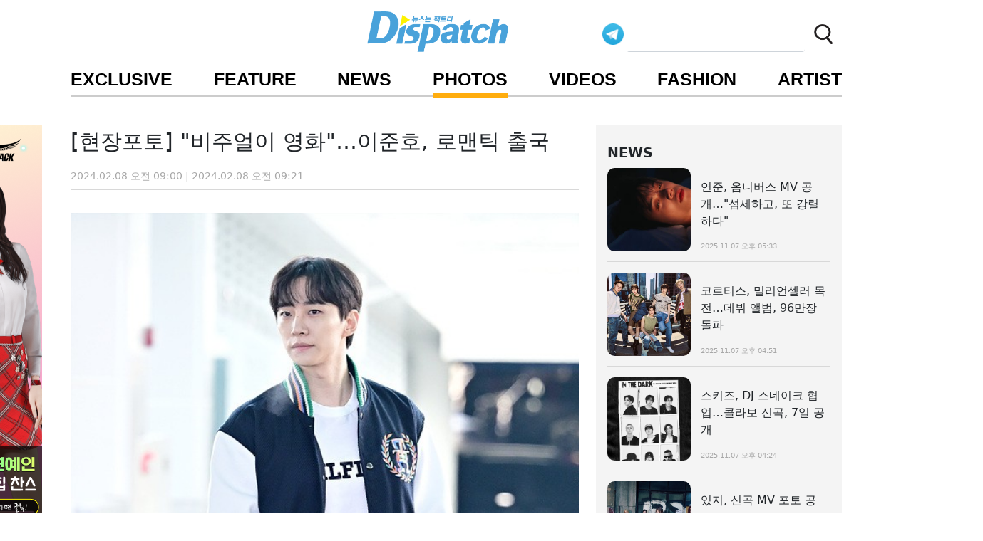

--- FILE ---
content_type: text/html; charset=utf-8
request_url: https://www.dispatch.co.kr/2280903
body_size: 24617
content:

<!DOCTYPE html>
<html lang="ko-KR" prefix="og: http://ogp.me/ns# fb: http://ogp.me/ns/fb# article: http://ogp.me/ns/article#">

<head>
  <meta charset="UTF-8">
  <meta http-equiv="Content-Type" content="text/html; charset=UTF-8" />
  <meta name="viewport" content="width=device-width, initial-scale=1, maximum-scale=1, user-scalable=no">
  <meta name="robots" content="max-image-preview:large">


  <title>[현장포토] &#34;비주얼이 영화&#34;…이준호, 로맨틱 출국 | 디스패치 | 뉴스는 팩트다!</title>

  <!-- SEO -->
  <meta property="og:type" content="article" />
  <meta property="og:title" content="[현장포토] &#34;비주얼이 영화&#34;…이준호, 로맨틱 출국" />
  <meta property="og:image" content="https://dispatch.cdnser.be/cms-content/uploads/2024/02/08/edf30fb3-1fbb-476b-8d3b-54e60fbf1d0d.jpg" />
  <link rel="image_src" href="https://dispatch.cdnser.be/cms-content/uploads/2024/02/08/edf30fb3-1fbb-476b-8d3b-54e60fbf1d0d.jpg" />
  <meta property="og:url" content="https://www.dispatch.co.kr/2280903" />
  <meta property="og:description" content="[Dispatchㅣ인천공항=이호준기자] 이준호가 해외 일정을 위해 8일 오전 인천국제공항을 통해 미국 뉴욕으... [더보기]" />
  <meta property="og:category" content="photo">
  <meta property="article:published_time" content="2024-02-07T23:59:03Z" />
  <meta property="article:modified_time" content="2024-02-08T00:21:24Z" />

  <meta property="og:site_name" content="디스패치 | 뉴스는 팩트다!" />
  <meta property="dd:author" content="디스패치">
  <meta property="dd:publisher" content="디스패치">
  <meta name="theme-color" content="#4398E3">

  <meta name="twitter:card" content="summary" />
  <link rel="canonical" href="https://www.dispatch.co.kr/2280903" />
  <meta property="dd:content_id" content="2280903">
  <meta property="dd:playtime" content="">
  <meta property="dd:category" content="photo">
  <meta property="dd:published_time" content="2024-02-08T08:59:03+09:00">
  <meta property="dd:modified_time" content="2024-02-08T09:21:24+09:00">
  <meta property="dd:availability" content="true">

  <!-- /SEO -->
  
<meta property="fb:pages" content="130891016978600" />
<!-- Compiled and minified CSS -->
<link rel='stylesheet' href='https://dispatch.cdnser.be/asset/css/font-awesome/4.4.0/font-awesome.min.css'/>
<!-- <meta name='dailymotion-domain-verification' content='dmqykrk684t7pqcp3' /> -->
<meta name="referrer" content="no-referrer-when-downgrade">
<link rel="stylesheet" href="https://dispatch.cdnser.be/asset/css/bootstrap/5.1.3/bootstrap.min.css"/>
<link rel="stylesheet" href="https://dispatch.cdnser.be/asset/css/bootstrap-icons/1.7.1/bootstrap-icons.min.css"/>
<script src="https://dispatch.cdnser.be/asset/js/bootstrap/5.1.3/bootstrap.bundle.min.js"></script>
<link rel="stylesheet" href="https://dispatch.cdnser.be/asset/css/lity/2.4.1/lity.min.css"/>
<link rel="stylesheet" href="https://dispatch.cdnser.be/en-dipe/asset/css/normalize.css">

<script
src="https://code.jquery.com/jquery-3.6.0.min.js"
integrity="sha256-/xUj+3OJU5yExlq6GSYGSHk7tPXikynS7ogEvDej/m4="
crossorigin="anonymous"></script>
<script type="text/javascript" src="https://dispatch.cdnser.be/asset/slick-1.8.0/slick/slick.min.js"></script>
<link rel="stylesheet" href="https://dispatch.cdnser.be/asset/fontawesome-free-6.6.0-web/css/all.min.css" />

<script src="https://dispatch.cdnser.be/asset/js/masonry/4.0.0/masonry.pkgd.min.js"></script>
<script src="https://dispatch.cdnser.be/asset/js/jquery.imagesloaded/4.1.0/imagesloaded.pkgd.min.js"></script>

<script src="https://dispatch.cdnser.be/asset/js/lity/2.4.1/lity.min.js"></script>
<script type="text/javascript" src="https://dispatch.cdnser.be/asset/js/jquery.lazy/1.7.10/jquery.lazy.min.js"></script>

<script src="https://www.instagram.com/embed.js"></script>
<script async src="https://www.tiktok.com/embed.js"></script>
<script async src="https://platform.twitter.com/widgets.js" charset="utf-8"></script>

<script type="application/ld+json">
  {
    "@context": "http://schema.org",
    "@type": "Person",
    "name": "디스패치",
    "url": "https://www.dispatch.co.kr",
    "sameAs": [
      "https://www.instagram.com/koreadispatch",
      "https://www.facebook.com/koreadispatch",
      "https://twitter.com/_koreadispatch_",
      "https://www.youtube.com/channel/UC1reoal0esOCQkomB97e9wQ",
      "https://www.tiktok.com/@dispatch_tiktok"
    ]
  }
</script>

<script type="text/javascript">
function dpGetRandIntRange(min, max){
  return Math.floor(Math.random() * (max - min + 1)) + min;
}
</script>

<!-- Google tag (gtag.js) -->
<script async src="https://www.googletagmanager.com/gtag/js?id=G-K8Y2YJWP63"></script>
<script>
  window.dataLayer = window.dataLayer || [];
  function gtag(){dataLayer.push(arguments);}
  gtag('js', new Date());

  gtag('config', 'G-K8Y2YJWP63');
</script>

<!-- Microsoft Clarity -->
<script type="text/javascript">
  (function(c,l,a,r,i,t,y){
      c[a]=c[a]||function(){(c[a].q=c[a].q||[]).push(arguments)};
      t=l.createElement(r);t.async=1;t.src="https://www.clarity.ms/tag/"+i;
      y=l.getElementsByTagName(r)[0];y.parentNode.insertBefore(t,y);
  })(window, document, "clarity", "script", "bujb5231n9");
</script>

<!-- Naver Analytics -->
<script type="text/javascript" src="https://wcs.naver.net/wcslog.js"></script>
<script type="text/javascript">

/* Naver Analytics */
if(!wcs_add) var wcs_add = {};
wcs_add["wa"] = "f5a965ee2e6190";
wcs_do();
/* /Naver Analytics */

$.ajaxSetup({ cache: false });


/* DispatchJS */
var __dispatch = __dispatch || [];
  __dispatch.push(['pageview']);
  (function() {
var u="https://analytics2.dispatch.co.kr/";
__dispatch.push(['setTrackerUrl', u+'analytics/']);
__dispatch.push(['setSiteId', 1]);
var d=document, g=d.createElement('script'), s=d.getElementsByTagName('script')[0];
g.type='text/javascript'; g.async=true; g.defer=true; g.src=u+'dispatch2.min.js'; s.parentNode.insertBefore(g,s);
  })();
/* /DispatchJS */

/* Sauron Eyes */
var __sauron = __sauron || [];
__sauron.push(['pageview']);
(function() {
var u="https://analy1.dtnnetwork.be/";
__sauron.push(['setTrackerUrl', u+'analytics/']);
var d=document, g=d.createElement('script'), s=d.getElementsByTagName('script')[0];
g.type='text/javascript'; g.async=true; g.defer=true; g.src=u+'js/sauron.js'; s.parentNode.insertBefore(g,s);
})();
/* /Sauron Eyes */


/* Facebook Pixel Code */
  !function(f,b,e,v,n,t,s)
  {if(f.fbq)return;n=f.fbq=function(){n.callMethod?
  n.callMethod.apply(n,arguments):n.queue.push(arguments)};
  if(!f._fbq)f._fbq=n;n.push=n;n.loaded=!0;n.version='2.0';
  n.queue=[];t=b.createElement(e);t.async=!0;
  t.src=v;s=b.getElementsByTagName(e)[0];
  s.parentNode.insertBefore(t,s)}(window, document,'script',
  'https://connect.facebook.net/en_US/fbevents.js');
  fbq('init', '478265189219178');
  fbq('track', 'PageView');
/* /Facebook Pixel Code */

/* TikTok Pixel */
!function (w, d, t) {
  w.TiktokAnalyticsObject=t;var ttq=w[t]=w[t]||[];ttq.methods=["page","track","identify","instances","debug","on","off","once","ready","alias","group","enableCookie","disableCookie"],ttq.setAndDefer=function(t,e){t[e]=function(){t.push([e].concat(Array.prototype.slice.call(arguments,0)))}};for(var i=0;i<ttq.methods.length;i++)ttq.setAndDefer(ttq,ttq.methods[i]);ttq.instance=function(t){for(var e=ttq._i[t]||[],n=0;n<ttq.methods.length;n++)ttq.setAndDefer(e,ttq.methods[n]);return e},ttq.load=function(e,n){var i="https://analytics.tiktok.com/i18n/pixel/events.js";ttq._i=ttq._i||{},ttq._i[e]=[],ttq._i[e]._u=i,ttq._t=ttq._t||{},ttq._t[e]=+new Date,ttq._o=ttq._o||{},ttq._o[e]=n||{};var o=document.createElement("script");o.type="text/javascript",o.async=!0,o.src=i+"?sdkid="+e+"&lib="+t;var a=document.getElementsByTagName("script")[0];a.parentNode.insertBefore(o,a)};
  ttq.load('CO13CF3C77U2472OU8PG');
  ttq.page();
}(window, document, 'ttq');
/* /TikTok Pixel */
</script>
<noscript>
/* facebook Pixed code*/
<img height="1" width="1" style="display:none" src="https://www.facebook.com/tr?id=478265189219178&ev=PageView&noscript=1"/>
/* /facebook Pixed code*/
</noscript>
  <script>

  function youtube_check(e) {
    var thumbnail = ["maxresdefault", "mqdefault", "sddefault", "hqdefault", "default"];
    var url = e.attr("src");
    if (e[0].naturalWidth === 120 && e[0].naturalHeight === 90) {
      for (var i = 0, len = thumbnail.length - 1; i < len; i++) {
        if (url.indexOf(thumbnail[i]) > 0) {
          e.attr("src", url.replace(thumbnail[i], thumbnail[i + 1]));
          break;
        }
      }
    }
  }

  $(function () {

    var windowWidth = $(window).width();
    var windowHeight = $(window).height();

    // 기사내 이미지 lazy loading
    $('.page-post-article .post-image').Lazy({
      afterLoad: function(element) {

        // 돋보기 아이콘 추가
        var imgSrc = $(element).attr('src');
        if (imgSrc.indexOf('noimage') === -1 && imgSrc) {
          $(element).closest('p').addClass('post-image-area');

          var icon_origin =
            `<div class="icon-origin">
              <a href="${imgSrc}">
                <img loading='lazy' class="" width="24" height="24" src="https://dispatch.cdnser.be/en-dipe/asset/images/icon-origin.png">
              </a>
            </div>`;

          $(element).after(icon_origin);
        }
      }
    });

    $(document).on('mousedown', '.openPhotoModal', function(evt) {

      $(document).on('mouseup mousemove', '.openPhotoModal', function handler(evt) {

        if (evt.type === 'mouseup') {

          var id = $(this).data('id');
          var slug = $(this).data('slug');
          var photos = $(this).data('photos').split(',');
          var title = $(this).data('title');
          var desc = $(this).data('desc');
          var date = $(this).data('date');
          var url = $(this).data('url');
          var provide = $(this).data('provide_name');

          var pushStateUrl = `/photo/${id}`;

          pushStateUrl = '#imageModal';
          // instaTags = desc.split(' ').map(function(t){
          //   return `<span class="m-2 insta-popup-tag">${t}</span>`
          // });

          $('#photoModal1').find('.photos-desc').html(desc.replace(/\n/g, '<br/>'));
          //$('#photoModal1').find('.photos-desc').html(desc);
          $('#photoModal1').find('.photos-date').text('');
          $('#photoModal1').find('.instagram-disp').show();
          $('#photoModal1').find('.instagram-disp a').prop('href', url);

          $('#photoModal1').find('.photo-carousel-total-page').text(photos.length);

          if (photos.length < 2) {
            $('.carousel-control-prev').hide();
            $('.carousel-control-next').hide();
          } else {
            $('.carousel-control-prev').show();
            $('.carousel-control-next').show();
          }

          var html = '';

          for (var i = 0; i < photos.length; i++) {

            if (url) {
              html += `<a href="${url}" target="_blank">`;
            }
              html += `
                <div class="carousel-item ${i === 0 ? 'active' : ''}" data-page="${i+1}" data-bs-interval="20000">
                  <img class="d-block img-fluid" style="max-height:${windowHeight - 100}px;" src="${photos[i]}" />
                  <div class="icon-origin">
                    <a href="${photos[i]}">
                      <img class="" width="24" height="24" src="https://dispatch.cdnser.be/en-dipe/asset/images/icon-origin.png">
                    </a>
                  </div>
                </div>
              `;
              if (url) {
                html += `</a>`;
              }

          }

          $('#photoCarousel').find('.carousel-inner').html(html);

          var photoModal1 = new bootstrap.Modal(document.getElementById('photoModal1'), {
            keyboard: false
          });

          history.pushState({name: 'imageModal'}, document.title, pushStateUrl);
          photoModal1.show();

          var page = $('#photoCarousel').find('.carousel-item.active').data('page');
          $('.photo-carousel-current-page').text(page);
        }
        $(document).off('mouseup mousemove', '.openPhotoModal', handler);
      });

    });

    var photoModal1 = document.getElementById('photoModal1');

    if (photoModal1) {
      photoModal1.addEventListener('hidden.bs.modal', function (event) {
        if (history.state && history.state.name === 'imageModal') {
          window.history.back();
        }
      });
    }


    $(document).on('lity:close', function(event, instance) {
      if (history.state && history.state.name === 'lity') {
        window.history.back();
      }
    });

    window.onpopstate = function(e) {
      console.log(`${JSON.stringify(e.state)} | ${location.origin} | ${location.pathname}`);

      if (!e.state && !history.state) {
        if ($('#photoModal1').hasClass('show')) {
          $('#photoModal1CloseBtn').click();
        }

        if ($('.lity').hasClass('lity-opened')) {
          $('.lity-close').click();
        }
      }
    }

    var photoCarousel = document.getElementById('photoCarousel');
    if (photoCarousel) {

      photoCarousel.addEventListener('slide.bs.carousel', function () {

        // if ( !$('#photoModal1').find('.instagram-disp').is(':visible') ) {
          $('#photoModal1CloseBtn').hide();
          $('#photoCarousel').hide();
          $('#photoModalLoading').show();
        // }

      });

      photoCarousel.addEventListener('slid.bs.carousel', function () {
        var page = $('#photoCarousel').find('.carousel-item.active').data('page');
        $('.photo-carousel-current-page').text(page);

        // if ( !$('#photoModal1').find('.instagram-disp').is(':visible') ) {

          $('#photoModal1CloseBtn').show();
          $('#photoCarousel').show();
          $('#photoModalLoading').hide();
        // }

      });
    }


    $(document).on('click', '.yt-thumbnail-img, .yt-thumbnail-play, .page-video-title, .videos-title', function(){

      var id = '';

      if ($(this).hasClass('page-video-title')) {
        id = $(this).parent().find('.yt-thumbnail').data('id');
      } else if ($(this).hasClass('main-sub-video')) {

        id = $(this).data('id');
        $('.main-sub-yt-thumbnail-active').addClass('main-sub-yt-thumbnail');
        $('.main-sub-yt-thumbnail-active').removeClass('main-sub-yt-thumbnail-active');
        $(`.thumbnail-${id}`).addClass('main-sub-yt-thumbnail-active');
        $(`.thumbnail-${id}`).removeClass('main-sub-yt-thumbnail');
        $('.videos-first-col').find('.yt-thumbnail-img').attr('src', `https://img.youtube.com/vi/${id}/maxresdefault.jpg`);
        $('.videos-first-col').find('.yt-thumbnail').data('id',id);
        $('.videos-first-col').find('.yt-thumbnail-duration-main-string').text($(`.thumbnail-${id}`).find('.yt-thumbnail-duration-string').eq(0).text());

        id = '';

      } else {
        id = $(this).parent().data('id');
      }

      if (id) {
        history.pushState({name: 'lity'}, document.title, '#video' + id);
        var lightbox = lity('//www.youtube.com/watch?v=' + id + '?autoplay=1');
      }

    });

  });

</script>
  <style>
  a {
    text-decoration: none;
  }

  body {
    font-family: -apple-system, system-ui, BlinkMacSystemFont, 'Apple Gothic', '돋움', Dotum,
      'Helvetica Neue', Helvetica, Arial, sans-serif;
  }

  textarea:hover,
  input:hover,
  textarea:active,
  input:active,
  textarea:focus,
  input:focus,
  button:focus,
  button:active,
  button:hover,
  label:focus,
  .btn:active,
  .btn.active {
    outline: none !important;
    -webkit-appearance: none;
    box-shadow: none !important;
  }

  .form-control:focus {
    border-color: #ced4da !important;
  }

  /**
  * bootstrap customizing
  */
  @media (min-width: 1400px) {
    .container, .container-lg, .container-md, .container-sm, .container-xl, .container-xxl {
      max-width: 1130px;
    }
  }

  @media (min-width: 1200px) {
    .container, .container-lg, .container-md, .container-sm, .container-xl {
      max-width: 1130px;
    }
  }

  /** arial font first */
  .arial-font-first {
    font-family: Arial, -apple-system, system-ui, BlinkMacSystemFont, 'Apple Gothic', '돋움', Dotum,
      'Helvetica Neue', Helvetica, sans-serif;
  }

  .main-sub-yt-thumbnail-active {
    border: 3px solid #FFAD0C;
    border-radius: 12px;
  }

  .main-sub-yt-thumbnail {
    border: 3px solid #ffffff;
    border-radius: 12px;
  }

  /**
    * for desktop, pc.
    */
  @media only screen and (min-width: 992px) {
    .nav {
      font-family: Arial, -apple-system, system-ui, BlinkMacSystemFont, 'Apple Gothic', '돋움', Dotum,
        'Helvetica Neue', Helvetica, sans-serif;
      font-weight: 700;
      font-size: 1.5625em;
      font-style: normal;
      border-bottom: 3px solid #cccccc;
    }

    .nav-underlines .nav-link-dp.active,
    .nav-underlines .show > .nav-link-dp > span {
      border-bottom: 3px solid #ffad0e;
      box-shadow: 0 5px #ffad0e;
    }

    /* ------------------------------------------------- */
    /* Banner Images :: Carousel */
    /* ------------------------------------------------- */

    .banner-img0,
    .banner-img4,
    .banner-img1,
    .banner-img2,
    .banner-img3 {
      position: relative;
      min-height: 740px;
      background-size: cover;
      background-repeat: no-repeat;
      background: #757575;
    }

    #banner-desc0,
    #banner-desc4,
    #banner-desc3,
    #banner-desc2,
    #banner-desc1 {
      display: -webkit-box;
      position: absolute;
      bottom: 1.4em;
      color: #fff;
      font-size: 1.3em;
      font-weight: 600;
      left: 0;
      right: 0;
      margin-left: 2rem;
      margin-right: 2rem;
      text-align: center;
      /* max-width: 70%; */
    }

    .slick-active #banner-desc0,
    .slick-active #banner-desc4,
    .slick-active #banner-desc3,
    .slick-active #banner-desc2,
    .slick-active #banner-desc1 {
      display: -webkit-box;
    }

    .banner-desc-box {
      background-color: rgb(0, 0, 0, 0.2);
      width: 100%;
      padding: 15px;
      word-wrap: break-word;
      max-height: 3.9em;
      text-overflow: ellipsis;
      overflow: hidden;
      display: -webkit-box;
      -webkit-line-clamp: 2;
      -webkit-box-orient: vertical;
      font-size: 1.5rem;
    }

    .banner-button-area {
      background-color: #eaeef2;
      padding: 0.5em;
    }

    .banner-button-area a.btn {
      color: #606060;
      height: 43px;
      /* margin: 0.4em; */
      /* padding: 0.5rem 2rem 0.5rem 2rem; */
      font-size: 1.3rem;
      word-wrap: break-word;
      text-overflow: ellipsis;
      overflow: hidden;
      display: -webkit-box;
      -webkit-line-clamp: 1;
      -webkit-box-orient: vertical;
      }

    .exclusive-badge {
      position: absolute;
      top: 1rem;
      left: -0.4rem;
      font-weight: 500;
      font-size: 1.2rem;
      padding: 0.4rem 1.4rem 0.4rem 1.4rem;
      color: #ffffff;
      background-color: #3993ff;
      z-index: 99;
    }

    .exclusive-badge-for-post {
      font-weight: 500;
      font-size: 1.2rem;
      padding: 0.4rem 1.4rem 0.4rem 1.4rem;
      color: #ffffff;
      background-color: #3993ff;
      z-index: 99;
    }

    .top-stories-badge {
      font-size: 1.4rem;
    }

    .top-stories-title {
      font-size: 1.6rem;
    }

    .top-stories-writer {
      font-size: 1.2rem;
      color: #7389a3;
      background-color: #f9f9f9;
    }

    .top-stories-date {
      font-size: 1rem;
      color: #a8a8a8;
      font-weight: 400;
    }

    .left-col-padding {
      padding-right: 1.5rem;
    }

    .thumb-post-col {
      width: 130px;
      height: 130px;
    }

    .thumb-title {
      font-size: 1.5rem;
      padding-left: 0.5rem;
    }

    .dicon-main-title {
      font-size: 1.2rem;
    }

    .thumb-date {
      font-size: 1.15rem;
      color: #a8a8a8;
      font-weight: 400;
      padding-left: 0.5rem;
    }

    .photos-title {
      font-size: 1.6rem;
      font-weight: 500;
      white-space: normal;
    }

    .videos-first-title {
      font-size: 1.6rem;
      word-break: break-word;
    }

    .videos-title {
      font-size: 1.125em;
      cursor: pointer;
      word-break: break-all;
      padding-left: 0 !important;
      overflow: hidden;
      text-overflow: ellipsis;
      display: -webkit-box;
      -webkit-line-clamp: 2;
      -webkit-box-orient: vertical;
      word-wrap: break-word;
      cursor: pointer;
    }

    .artist-detail-page {
      max-width: 870px;
    }

    .artist-background {
      max-width: 870px;
      margin-left: auto;
      margin-right: auto;
    }

    .sidepanel {
      display: none;
    }

    .insta-tag {
      font-size: 1.25rem;
      font-weight: 400;
      color: #7389a3;
      word-wrap: break-word;
      text-overflow: ellipsis;
      overflow: hidden;
      display: -webkit-box;
      -webkit-line-clamp: 1;
      -webkit-box-orient: vertical;
    }

    .insta-tag-2 {
      font-size: 1.25rem;
      font-weight: 400;
      color: #7389a3;
      word-wrap: break-word;
      text-overflow: ellipsis;
      overflow: hidden;
      display: -webkit-box;
      -webkit-line-clamp: 2;
      -webkit-box-orient: vertical;
    }

    .main-insta-title {
      font-size: 1.0625em;
      margin: 0.2em 0 0.2em 0;
      font-weight: 400;
      color: #7389a3;
      word-wrap: break-word;
      text-overflow: ellipsis;
      overflow: hidden;
      display: -webkit-box;
      -webkit-line-clamp: 1;
      -webkit-box-orient: vertical;
    }

    .main-insta-title-2 {
      font-size: 1.0625em;
      margin: 0.2em 0 0.2em 0;
      font-weight: 400;
      color: #7389a3;
      word-wrap: break-word;
      text-overflow: ellipsis;
      overflow: hidden;
      display: -webkit-box;
      -webkit-line-clamp: 2;
      -webkit-box-orient: vertical;
    }

    .insta-popup-tag {
      background-color: black;
      font-size: 1.1rem;
      padding: 0.5rem;
      word-break: break-word;
      line-height: 2rem;
    }

    .photo-carousel-wrapper {
      position: relative;
    }

    .photo-carousel {
      overflow-x: scroll;
      white-space: nowrap;
      padding-bottom: 1.5em;
      scroll-behavior: smooth;
    }

    .photo-carousel::-webkit-scrollbar {
      height: 5px;
      background-color: #bababa;
    }

    .photo-carousel::-webkit-scrollbar-thumb {
      background: #000;
    }

    .photo-carousel-inline {
      width: 80%;
      vertical-align: top;
    }

    .photo-carousel-img {
      min-height: 650px;
      max-height: 650px;
      width: 100%;
      object-fit: cover;
      object-position: top;
    }

    .artist-carousel-wrapper {
      position: relative;
    }

    .artist-carousel {
      overflow-x: scroll;
      white-space: nowrap;
      scroll-behavior: smooth;
      padding-bottom: 40px;
    }

    .artist-carousel::-webkit-scrollbar {
      height: 5px;
      background-color: #bababa;
    }

    .artist-carousel::-webkit-scrollbar-thumb {
      background: #000;
    }

    .artist-carousel-inline {
      width: 36%;
    }

    .video-carousel::-webkit-scrollbar {
      height: 5px;
      background-color: #bababa;
    }

    .video-carousel::-webkit-scrollbar-thumb {
      background: #000;
    }

    .page-post-title {
      font-size: 1.875rem;
      font-weight: 500;
    }

    .post-writer {
      font-size: 0.9375rem;
    }

    .post-date {
      font-size: 0.875rem;
    }

    .page-photo-title {
      font-size: 1rem;
      font-weight: 500;
    }

    .page-photo-sub-title {
      font-size: 0.9375rem;
    }

    .page-photo-date {
      font-size: 0.8rem;
    }

    .page-video-title {
      font-size: 1.25rem;
      cursor: pointer;
      word-break: break-all;
      -webkit-line-clamp: 2;
      -webkit-box-orient: vertical;
      word-wrap: break-word;
      overflow: hidden;
      text-overflow: ellipsis;
      display: -webkit-box;
    }

    .page-video-date {
      font-size: 1.0625rem;
      color: #a8a8a8;
    }

    .photo-carousel .slick-active img {
      filter: brightness(100%) !important;
    }

    .photo-carousel .slick-slide img {
      filter: brightness(25%);
    }

    .artist-carousel .slick-active img {
      filter: brightness(100%) !important;
    }

    .artist-carousel .slick-slide img {
      filter: brightness(25%);
    }

    .page-sub-title {
      font-size: 1.1875rem;
      font-weight: 600;
    }

    .page-top-stories-title {
      font-size: 1.25rem;
    }

    .page-top-stories-date {
      font-size: 1.0625rem;
      color: #a8a8a8;
      font-weight: 400;
    }

    .artist-title {
      font-size: 1rem;
      font-weight: 500;
    }

    .artist-detail-title {
      font-size: 4rem;
      font-weight: 600;
    }

    .artist-detial-sub-title {
      font-size: 2.6rem;
      font-weight: 600;
    }

    .artist-detail-name-position {
      position: relative;
      top: 4rem;
      padding: 0.8rem;
    }

    .icon-photo-1x,
    .icon-photo-2x {
      position: absolute;
      left: 10px;
      bottom: 10px;
    }

    .icon-photo-1x img,
    .icon-photo-2x img {
      width: 24px;
      height: 24px;
    }

    .delimiter-gray-line {
      border-top: 1px solid #d8d8d8;
      width: 100%;
      height: 1px;
      margin-top: 0.9em;
      margin-bottom: 0.9em;
    }

    .banner-carousel-wrapper {
      width: 100%;
      max-height: 740px;
      position: relative;
      overflow: hidden;
      background: rgba(0, 0, 0, 1);
    }

    .section-title {
      font-size: 1.875rem;
      font-weight: 600;
      line-height: 0.7em;
      font-family: Arial, -apple-system, system-ui, BlinkMacSystemFont, 'Apple Gothic', '돋움', Dotum,
        'Helvetica Neue', Helvetica, sans-serif;
    }

    .more-text {
      font-size: 1.25rem;
      color: #959595;
      line-height: 0.7em;
    }

    .head-feature-title {
      font-size: 1.25rem;
      line-height: 1.3em;
      word-wrap: break-word;
      text-overflow: ellipsis;
      overflow: hidden;
      display: -webkit-box;
      -webkit-line-clamp: 3;
      -webkit-box-orient: vertical;
    }

    .head-feature-date {
      font-size: 0.94rem;
      color: #a8a8a8;
      position: absolute;
      bottom: 0px;
    }

    .head-feature-img-box {
      width: 170px;
      height: 170px;
    }

    .head-feature-badge {
      font-size: 0.9375rem;
      font-weight: 600;
      padding: 0.2rem 0.3rem 0.2rem 0.3rem;
      color: #ffffff;
      background-color: #3993ff;
      border-radius: 5px;
    }

    .head-news-title {
      font-size: 1.25em;
      line-height: 1.3em;
      word-wrap: break-word;
      text-overflow: ellipsis;
      overflow: hidden;
      display: -webkit-box;
      -webkit-line-clamp: 3;
      -webkit-box-orient: vertical;
    }

    .head-news-date {
      font-size: 0.94rem;
      color: #a8a8a8;
      position: absolute;
      bottom: 0px;
    }

    .head-news-img-box {
      width: 170px;
      height: 170px;
    }

    .head-photos-title {
      font-size: 1.125rem;
      line-height: 1.3em;
      min-height: 3.9em;
      word-wrap: break-word;
      text-overflow: ellipsis;
      overflow: hidden;
      display: -webkit-box;
      -webkit-line-clamp: 3;
      -webkit-box-orient: vertical;
    }

    .head-photos-badge {
      font-size: 0.9375rem;
      font-weight: 600;
      padding: 0.2rem 0.5rem 0.2rem 0.5rem;
      color: #ffffff;
      background-color: #3993ff;
      border-radius: 5px;
    }

    .head-photos-date {
      font-size: 0.94rem;
      color: #a8a8a8;
    }

    .head-exclusive-title {
      font-size: 1.125rem;
      line-height: 1.3em;
      word-wrap: break-word;
      text-overflow: ellipsis;
      overflow: hidden;
      display: -webkit-box;
      -webkit-line-clamp: 3;
      -webkit-box-orient: vertical;
    }

    .head-exclusive-date {
      font-size: 0.94rem;
      color: #a8a8a8;
    }

    .list-news-title {
      font-size: 1.25rem;
      line-height: 1.3em;
      word-wrap: break-word;
      text-overflow: ellipsis;
      overflow: hidden;
      display: -webkit-box;
      -webkit-line-clamp: 3;
      -webkit-box-orient: vertical;
    }

    .list-news-date {
      font-size: 1.125rem;
      color: #a8a8a8;
      position: absolute;
      bottom: 0px;
    }

    .list-news-img-box {
      width: 198px;
      height: 198px;
    }

    .social-links i.fa-lg {
      margin-right: 0.4rem;
      margin-left: 0.4rem;
      margin-bottom: 3px;
      border: 2px #dee2e6 solid;
      border-radius: 50%;
      height: 42px;
      width: 42px;
      line-height: 22px;
      text-align: center;
      padding: 0.5rem;
      color: black;
      font-size: 1.7em;
    }

    .footer-title {
      color: #222425;
      font-size: 0.75rem;
      font-weight: 300;
      font-style: normal;
      /* color: #434343; */
    }

    .footer-fix-area {
      background-color: #f9f9f9;
      height: 146px;
    }

    .footer-fix-copyright {
      color: #7389a3;
      font-size: 0.75rem;
      font-weight: 300;
    }

    .footer-fix-links {
      color: #7389a3;
      font-size: 0.9375em;
      font-weight: 400;
    }

    .col-lg-7-main {
      width: 56%;
    }

    .col-lg-5-main {
      width: 44%;
    }

    .artist-subtitle {
      color: #3b7bfe;
      font-size: 2.1875rem;
      line-height: 1rem;
      font-weight: 600;
    }

    .artist-artist-name {
      font-size: 1.5625rem;
    }

    .artist-title {
      font-size: 1.5625rem;
      /* font-size: 0.7rem; */
      font-weight: 500;
    }

    .yt-thumbnail-play {
      background: rgba(0, 0, 0, 0.55);
      width: 88px;
      height: 63px;
      border-radius: 25%;
      padding-top: 15px;
      padding-left: 4px;
      position: absolute;
      margin: 0 auto;
      top: 50%;
      left: 43%;
      -webkit-transform: translateY(-50%);
      -ms-transform: translateY(-50%);
      transform: translateY(-50%);
    }

    .yt-thumbnail-play-sm {
      width: 49px;
      height: 35px;
      padding-top: 10px;
      left: 38%;
    }

    .yt-thumbnail-play-button {
      width: 0;
      height: 0;
      border-style: solid;
      border-width: 15px 0 15px 28px;
      border-color: transparent transparent transparent #ffffff;
      margin: 0 auto;
    }


    .yt-thumbnail-duration-string {
      color: white;
      margin: 0 auto;
      font-size: 1.8125rem;
      line-height: 2.3rem;
      position: absolute;
      right: 12px;
      bottom: 10px;
      background-color: rgba(0, 0, 0, 0.75);
      border-radius: 5px;
      padding: 0px 5px 0px 5px;
    }

    .yt-thumbnail-duration-main-string {
      font-size: 1.75rem;
    }

    .yt-thumbnail-duration-string-sm {
      font-size: 0.8125rem;
      line-height: 1.3em;
      right: 5px;
      bottom: 5px;
    }

    .yt-thumbnail-duration-string-page-post {
      font-size: 1.0625rem;
      line-height: 1.3em;
      right: 10px;
      bottom: 10px;
    }

    .yt-thumbnail-play-button-sm {
      border-width: 7px 0 7px 16px !important;
    }

    .page-post-font {
      font-size: 1.125rem;
    }

    .page-sub-area {
      background-color: #F4F4F4;
    }

    .page-post-news-area .title {
      font-size: 1rem;
      word-wrap: break-word;
      text-overflow: ellipsis;
      overflow: hidden;
      display: -webkit-box;
      -webkit-line-clamp: 3;
      -webkit-box-orient: vertical;
    }

    .page-post-news-area .date {
      font-size: 0.625rem;
      color: #a8a8a8;
      position: absolute;
      bottom: 0px;
    }

    .page-post-photo-area .photo-badge {
      font-size: 0.6875rem;
      word-wrap: break-word;
      color: #3993ff;
    }

    .page-post-photo-area .title {
      font-size: 0.6875rem;
      word-wrap: break-word;
      text-overflow: ellipsis;
      overflow: hidden;
      display: -webkit-box;
      -webkit-line-clamp: 3;
      -webkit-box-orient: vertical;
    }

    .page-post-photo-area .date {
      font-size: 0.625rem;
      color: #a8a8a8;
    }

    .page-post-more-text {
      font-size: 0.875rem;
      padding-top: 3px;
    }

    .page-post-video-area .title {
      font-size: 1.0625rem;
      word-wrap: break-word;
      text-overflow: ellipsis;
      overflow: hidden;
      display: -webkit-box;
      -webkit-line-clamp: 3;
      -webkit-box-orient: vertical;
    }

    .page-post-video-area .date {
      font-size: 0.6875rem;
      color: #a8a8a8;
    }

    .search-input {
      background-image: url(https://dispatch.cdnser.be/www-renewal-2022/asset/images/mb-icon-search.png);
      background-position: 15px center;
      background-repeat: no-repeat;
      padding-left: 40px;
      box-sizing: border-box;
      filter: drop-shadow(0px 0px 4px rgba(0,0,0,0.2));
      border-radius: 20px;
      border: 0px;
      font-size: 1.5625rem;
    }

    .search-input1 {
      font-size: 1.5625rem;
      max-width: 250px;
      border-top: 0px;
      border-left: 0px;
      border-right: 0px;
    }

    .main-logo-margin-left {
      margin-left: 250px;
    }

    .slick-next {
      right: 3rem;
    }

    .slick-prev {
      left: 3rem;
    }

    .slick-prev:before {
      content: url(https://dispatch.cdnser.be/www-renewal-2022/asset/images/arrows-left.png);
      color: white;
      opacity: 1;
    }

    .slick-next:before {
      content: url(https://dispatch.cdnser.be/www-renewal-2022/asset/images/arrows-right.png);
      color: white;
      opacity: 1;
    }

    .main-photo-cropped {
      position: relative;
      background-position: center top;
      background-repeat: no-repeat;
      background-size: cover;
      aspect-ratio: 10 / 11.5;
      padding-top: 115%;
    }

  }

  /* end for pc */

  /**
    * for mobile devices
    */
  @media only screen and (max-width: 991.98px) {
    .nav {
      font-family: -apple-system, system-ui, BlinkMacSystemFont, 'Apple Gothic', '돋움', Dotum,
        'Helvetica Neue', Helvetica, Arial, sans-serif;
      /* font-size: 12.6px; */
      font-size: 0.875rem;
      font-weight: 600;
      font-style: normal;
      /* border-bottom: 1px solid #CCCCCC; */
      padding-bottom: 0.25rem;
    }

    .nav-mobile-topline {
      width: 100%;
      border-bottom: 1px solid #cccccc;
      margin: 0 auto;
      bottom: 1px;
    }

    .nav-mobile-underline {
      width: 100%;
      position: absolute;
      left: 0;
      right: 0;
      border-bottom: 1px solid #cccccc;
      margin: 0 auto;
      bottom: 1px;
    }

    .nav-scroller {
      position: relative;
      z-index: 2;
      /* height: 2.75rem; */
      overflow-y: hidden;
    }

    .nav-scroller .nav {
      display: flex;
      flex-wrap: nowrap;
      /* padding-bottom: 1rem; */
      margin-top: -1px;
      overflow-x: auto;
      overflow-y: hidden;
      text-align: center;
      white-space: nowrap;
      -webkit-overflow-scrolling: touch;
      -ms-overflow-style: none;
    }

    .nav-scroller .nav-link {
      padding-top: 0.75rem;
      padding-bottom: 0.75rem;
      font-size: 0.875rem;
    }

    .nav-scroller .nav::-webkit-scrollbar {
      display: none;
    }

    .nav-underlines .nav-link-dp.active span,
    .nav-underlines .show > .nav-link-dp > span {
      /* border-bottom: 3px solid #ffad0e; */
      /* box-shadow: 0 2px #ffad0e; */
      /* padding-bottom: 0.2rem; */
      color: #ffad0e;
    }

    .sidepanel {
      width: 100%;
      height: 100%;
      position: fixed;
      top: 0;
      left: 0;
      /* top layer */
      z-index: 9999;
      animation: animateleft 0.1s;
      overflow: auto;
      /* box-shadow: 0 2px 5px 0 rgb(0 0 0 / 16%), 0 2px 10px 0 rgb(0 0 0 / 12%); */
    }

    @-webkit-keyframes animateleft {
      from {
        left: -300px;
        opacity: 0;
      }
      to {
        left: 0;
        opacity: 1;
      }
    }
    @keyframes animateleft {
      from {
        left: -300px;
        opacity: 0;
      }
      to {
        left: 0;
        opacity: 1;
      }
    }

    .exclusive-badge {
      position: absolute;
      top: 0.8rem;
      left: -0.4rem;
      font-weight: 500;
      font-size: 0.8rem;
      padding: 0.18rem 1rem 0.18rem 1rem;
      color: #ffffff;
      background-color: #3993ff;
      z-index: 99;
    }

    .exclusive-badge-for-post {
      font-weight: 500;
      font-size: 0.8rem;
      padding: 0.35rem 1rem 0.35rem 1rem;
      color: #ffffff;
      background-color: #3993ff;
      z-index: 99;
    }

    .top-stories-badge {
      font-size: 0.9rem;
    }

    .top-stories-title {
      font-size: 1.1875em;
      line-height: 1.2em;
    }

    .top-stories-writer {
      font-size: 0.8em;
      color: #6e7b9a;
      background-color: #f9f9f9;
    }

    .top-stories-date {
      font-size: 0.7rem;
      color: #a8a8a8;
      font-weight: 400;
    }

    .thumb-post-col {
      width: 90px;
      height: 90px;
    }

    .thumb-title {
      padding-left: 0.5rem;
      margin-top: -0.2rem;
      line-height: 1.3em;
      overflow: hidden;
      text-overflow: ellipsis;
      display: -webkit-box;
      -webkit-line-clamp: 3;
      -webkit-box-orient: vertical;
      word-wrap: break-word;
      height: 3.9em;
    }

    .dicon-main-title {
      line-height: 1.3em;
      height: 3.9em;
    }

    .thumb-date {
      font-size: 0.7rem;
      color: #a8a8a8;
      font-weight: 400;
      padding-left: 0.5rem;
    }

    .mobile-col-background {
      background-color: #f1f1f1;
    }

    .mobile-top-margin {
      margin-top: 2rem;
    }

    .mobile-left-right-margin {
      margin-left: 0.6rem;
      margin-right: 0.6rem;
    }

    .mobile-pading-zero {
      padding: 0px;
    }

    .mobile-pading-1 {
      padding-right: .75rem;
      padding-left: .75rem;
    }

    .mobile-pading-2 {
      padding-right: 1.5rem;
      padding-left: 1.5rem;
    }

    .photos-title {
      font-size: 1rem;
      font-weight: 500;
      white-space: normal;
    }

    .photos-desc,
    .photos-date {
      font-size: 0.8rem;
    }

    .modal-photos-title {
      font-size: 1.2rem;
      font-weight: 500;
    }

    .modal-photos-desc,
    .modal-photos-date {
      font-size: 1rem;
    }

    .videos-first-title {
      font-size: 1.3rem;
      line-height: 1.2em;
      word-break: break-word;
      overflow: hidden;
      text-overflow: ellipsis;
      display: -webkit-box;
      -webkit-line-clamp: 2; /* 라인수 */
      -webkit-box-orient: vertical;
      word-wrap: break-word;
      height: 2.4em;
    }

    .videos-title {
      font-size: 0.875em;
      line-height: 1.2em;
      padding-left: 0 !important;
      overflow: hidden;
      text-overflow: ellipsis;
      display: -webkit-box;
      -webkit-line-clamp: 2;
      -webkit-box-orient: vertical;
      word-wrap: break-word;
      word-break: break-all;
      cursor: pointer;
      margin-top: 0.5em;
    }

    .insta-tag {
      font-size: 0.8125rem;
      /* font-weight: 100; */
      padding-left: 0.2em;
      color: #7389a3;
      word-wrap: break-word;
      text-overflow: ellipsis;
      overflow: hidden;
      display: -webkit-box;
      -webkit-line-clamp: 1;
      -webkit-box-orient: vertical;
    }

    .insta-tag-2 {
      font-size: 0.8125rem;
      /* font-weight: 100; */
      padding-left: 0.2em;
      color: #7389a3;
      word-wrap: break-word;
      text-overflow: ellipsis;
      overflow: hidden;
      display: -webkit-box;
      -webkit-line-clamp: 2;
      -webkit-box-orient: vertical;
    }

    .insta-popup-tag {
      background-color: black;
      font-size: 0.85rem;
      padding: 0.2rem;
      word-break: break-word;
    }

    .photo-carousel {
      overflow-x: scroll;
      white-space: nowrap;
      padding-bottom: 1.5em;
      scroll-behavior: smooth;
    }

    .photo-carousel::-webkit-scrollbar {
      height: 3px;
      background-color: #bababa;
    }

    .photo-carousel::-webkit-scrollbar-thumb {
      background: #000;
    }

    .photo-carousel-inline {
      width: 80%;
      vertical-align: top;
    }

    .photo-carousel-img {
      height: 375px;
      width: 100%;
      object-fit: cover;
      object-position: top;
    }

    .artist-carousel-wrapper {
      position: relative;
    }

    .artist-carousel {
      overflow-x: scroll;
      white-space: nowrap;
      scroll-behavior: smooth;
      padding-bottom: 20px;
    }

    .artist-carousel::-webkit-scrollbar {
      height: 3px;
      background-color: #bababa;
    }

    .artist-carousel::-webkit-scrollbar-thumb {
      background: #000;
    }

    .artist-carousel-inline {
      width: 42%;
    }

    .video-carousel {
      margin-left: 1.5em;
    }

    .video-carousel::-webkit-scrollbar {
      height: 5px;
      background-color: #bababa;
    }

    .video-carousel::-webkit-scrollbar-thumb {
      background: #000;
    }

    .page-post-title {
      font-size: 1.5625rem;
      font-weight: 500;
      line-height: 1.25em;
    }

    .post-writer {
      font-size: 0.75rem;
    }

    .post-date {
      font-size: 0.75rem;
    }

    .page-photo-title {
      font-size: 0.75rem;
      font-weight: 500;
    }

    .page-photo-sub-title {
      font-size: 0.75rem;
    }

    .page-photo-date {
      font-size: 0.6rem;
    }

    .page-video-title {
      font-size: 1.125rem;
      word-break: break-all;
      cursor: pointer;
      -webkit-line-clamp: 2;
      -webkit-box-orient: vertical;
      word-wrap: break-word;
      overflow: hidden;
      text-overflow: ellipsis;
      display: -webkit-box;
    }

    .page-video-date {
      font-size: 0.7rem;
      color: #a8a8a8;
    }

    .page-post-font {
      font-size: 0.9375rem;
    }

    .page-sub-title {
      font-size: 1.1875rem;
      font-weight: 600;
    }

    .page-top-stories-title {
      font-size: 1.0625rem;
      line-height: 1.25rem;
    }

    .page-top-stories-date {
      font-size: 0.6875em;
      color: #a8a8a8;
      font-weight: 400;
    }

    .artist-artist-name {
      font-size: 0.9rem;
    }

    .artist-title {
      font-size: 1.1875rem;
      font-weight: 500;
    }

    .artist-detail-name-position {
      position: relative;
      top: -2rem;
      padding: 0.8rem;
    }

    .icon-photo-1x {
      position: absolute;
      left: 5px;
      bottom: 5px;
    }

    .icon-photo-2x {
      position: absolute;
      left: 10px;
      bottom: 10px;
    }

    .icon-photo-1x img {
      width: 18px;
      height: 18px;
    }

    .icon-photo-2x img {
      width: 24px;
      height: 24px;
    }

    .section-title {
      font-size: 1.25em;
      font-weight: 600;
      font-family: Arial, -apple-system, system-ui, BlinkMacSystemFont, 'Apple Gothic', '돋움', Dotum,
        'Helvetica Neue', Helvetica, sans-serif;
      line-height: 1;
    }

    .section-title.mb-sizeup {
      font-size: 1.8125em;
    }

    .delimiter-gray-line {
      border-top: 1px solid #d8d8d8;
      width: 100%;
      height: 1px;
      margin-top: .725rem;
      margin-bottom: .5rem;
    }

    #banner-desc4,
    #banner-desc0,
    #banner-desc3,
    #banner-desc2,
    #banner-desc1 {
      display: -webkit-box;
      position: absolute;
      bottom: 1.4em;
      color: #fff;
      font-size: 1.3em;
      font-weight: 600;
      left: 0;
      right: 0;
      margin-left: 2rem;
      margin-right: 2rem;
      text-align: center;
      display: -webkit-box;
    }

    .banner-desc-box {
      background-color: rgb(0, 0, 0, 0.2);
      width: 100%;
      padding: 15px;
      word-wrap: break-word;
      max-height: 3.9em;
      text-overflow: ellipsis;
      overflow: hidden;
      display: -webkit-box;
      -webkit-line-clamp: 2;
      -webkit-box-orient: vertical;
    }

    .banner-carousel-wrapper {
      width: 100%;
      max-height: 599px;
      position: relative;
      overflow: hidden;
      background: rgba(0, 0, 0, 1);
    }

    .banner-img {
      min-height: 599px;
    }

    .banner-button-area {
      background-color: #eaeef2;
      padding: 0.5em;
    }

    .banner-button-area a.btn {
      color: #606060;
      height: 33px;
      /* margin: 0.5em; */
      /* padding: 0.25rem 0.5rem; */
      font-size: 0.85em;
      word-wrap: break-word;
      text-overflow: ellipsis;
      overflow: hidden;
      display: -webkit-box;
      -webkit-line-clamp: 1;
      -webkit-box-orient: vertical;
    }

    .banner-button-area img.mheight_18 {
      height: 18px;
    }

    .banner-button-area img.mheight_24 {
      height: 24px;
    }

    .more-text {
      font-size: 0.9375rem;
      color: #959595;
    }

    .head-feature-title {
      font-size: 0.9375rem;
      line-height: 1.3em;
      word-wrap: break-word;
      text-overflow: ellipsis;
      overflow: hidden;
      display: -webkit-box;
      -webkit-line-clamp: 3;
      -webkit-box-orient: vertical;
    }

    .head-feature-date {
      font-size: 0.6875rem;
      color: #a8a8a8;
      position: absolute;
      bottom: 0px;
      line-height: 0.9;
    }

    .head-feature-img-box {
      width: 128px;
      height: 128px;
    }

    .head-feature-badge {
      font-size: 0.6875rem;
      font-weight: 600;
      padding: 0.2rem 0.3rem 0.2rem 0.3rem;
      color: #ffffff;
      background-color: #3993ff;
      border-radius: 5px;
    }

    .head-news-title {
      font-size: 0.9375rem;
      line-height: 1.3em;
      word-wrap: break-word;
      text-overflow: ellipsis;
      overflow: hidden;
      display: -webkit-box;
      -webkit-line-clamp: 3;
      -webkit-box-orient: vertical;
    }

    .head-news-date {
      font-size: 0.6875rem;
      color: #a8a8a8;
      position: absolute;
      bottom: 0px;
      line-height: 0.9;
    }

    .head-news-img-box {
      width: 128px;
      height: 128px;
    }

    .head-photos-title {
      font-size: 0.9375em;
      line-height: 1.3em;
      word-wrap: break-word;
      text-overflow: ellipsis;
      overflow: hidden;
      display: -webkit-box;
      -webkit-line-clamp: 2;
      -webkit-box-orient: vertical;
    }

    .head-photos-badge {
      font-size: 0.6875rem;
      font-weight: 600;
      padding: 0.2rem 0.3rem 0.2rem 0.3rem;
      color: #ffffff;
      background-color: #3993ff;
      border-radius: 5px;
    }

    .head-photos-date {
      font-size: 0.625em;
      color: #a8a8a8;
    }

    .head-exclusive-title {
      font-size: 0.9375em;
      line-height: 1.3em;
      word-wrap: break-word;
      text-overflow: ellipsis;
      overflow: hidden;
      display: -webkit-box;
      -webkit-line-clamp: 3;
      -webkit-box-orient: vertical;
    }

    .head-exclusive-date {
      font-size: 0.6875em;
      color: #a8a8a8;
    }

    .social-links i.fa-lg {
      margin-right: 0.25rem;
      margin-left: 0.25rem;
      margin-bottom: 3px;
      border: 2px #dee2e6 solid;
      border-radius: 50%;
      height: 32px;
      width: 32px;
      line-height: 16px;
      text-align: center;
      padding-top: 0.37rem;
      color: black;
    }

    .social-links-sidebar i.fa-lg {
      margin-right: 0.2rem;
      margin-left: 0.2rem;
      height: 40px;
      width: 40px;
      line-height: 20px;
      font-size: 1.3em;
      margin-bottom: 3px;
      border: 2px #dee2e6 solid;
      border-radius: 50%;
      text-align: center;
      padding: 0.5rem;
      color: black;
    }

    .footer-title {
      color: #222425;
      font-size: 0.5625em;
      font-weight: 300;
      font-style: normal;
      /* color: #434343; */
    }

    .footer-fix-area {
      background-color: #f9f9f9;
      height: 75px;
    }

    .footer-fix-copyright {
      color: #7389a3;
      font-size: 0.5625em;
      font-weight: 300;
    }

    .footer-fix-links {
      color: #7389a3;
      font-size: 0.6875em;
      font-weight: 300;

    }

    .main-insta-title {
      font-size: 0.8125em;
      margin: 0.2em 0 0.2em 0;
      font-weight: 400;
      color: #7389a3;
      word-wrap: break-word;
      text-overflow: ellipsis;
      overflow: hidden;
      display: -webkit-box;
      -webkit-line-clamp: 1;
      -webkit-box-orient: vertical;
    }

    .main-insta-title-2 {
      font-size: 0.8125em;
      margin: 0.2em 0 0.2em 0;
      font-weight: 400;
      color: #7389a3;
      word-wrap: break-word;
      text-overflow: ellipsis;
      overflow: hidden;
      display: -webkit-box;
      -webkit-line-clamp: 2;
      -webkit-box-orient: vertical;
    }

  .list-news-title {
      font-size: 1.125rem;
      line-height: 1.3em;
      word-wrap: break-word;
      text-overflow: ellipsis;
      overflow: hidden;
      display: -webkit-box;
      -webkit-line-clamp: 3;
      -webkit-box-orient: vertical;
    }

    .list-news-date {
      font-size: 0.6875rem;
      color: #a8a8a8;
      position: absolute;
      bottom: 0px;
    }

    .list-news-img-box {
      width: 128px;
      height: 128px;
    }

    .artist-subtitle {
      color: #3b7bfe;
      font-size: 1.375rem;
      line-height: 1rem;
      font-weight: 600;
    }

    .yt-thumbnail-play {
      background: rgba(0, 0, 0, 0.55);
      width: 58px;
      height: 42px;
      border-radius: 50px;
      padding-top: 11px;
      padding-left: 2px;
      position: absolute;
      margin: 0 auto;
      top: 50%;
      left: 43%;
      -webkit-transform: translateY(-50%);
      -ms-transform: translateY(-50%);
      transform: translateY(-50%);
    }

    .yt-thumbnail-play-sm {
      width: 27px;
      height: 20px;
      padding-top: 5px;
      left: 43%;
    }

    .yt-thumbnail-play-button {
      width: 0;
      height: 0;
      border-style: solid;
      border-width: 10px 0 10px 18px;
      border-color: transparent transparent transparent #ffffff;
      margin: 0 auto;
    }


    .yt-thumbnail-duration-string {
      color: white;
      margin: 0 auto;
      font-size: 1.0625rem;
      position: absolute;
      right: 12px;
      bottom: 10px;
      background-color: rgba(0, 0, 0, 0.75);
      border-radius: 5px;
      padding: 0px 5px 0px 5px;
    }

    .yt-thumbnail-duration-main-string {
      font-size: 1.0625rem;
    }

    .yt-thumbnail-duration-string-sm {
      font-size: 0.6875rem;
      right: 3px;
      bottom: 3px;
    }

    .yt-thumbnail-duration-string-page-post {
      font-size: 1.0625rem;
      line-height: 1.3em;
      right: 10px;
      bottom: 10px;
    }

    .yt-thumbnail-play-button-sm {
      border-width: 5px 0 5px 10px !important;
    }

    .page-sub-area {
      background-color: #F4F4F4;
    }

    .page-post-news-area .title {
      font-size: 1rem;
      word-wrap: break-word;
      text-overflow: ellipsis;
      overflow: hidden;
      display: -webkit-box;
      -webkit-line-clamp: 3;
      -webkit-box-orient: vertical;
    }

    .page-post-news-area .date {
      font-size: 0.6875rem;
      color: #a8a8a8;
      position: absolute;
      bottom: 0px;
    }

    .page-post-more-text {
      font-size: 0.875rem;
    }

    .page-post-photo-area .photo-badge {
      font-size: 0.6875rem;
      word-wrap: break-word;
      color: #3993ff;
    }

    .page-post-photo-area .title {
      font-size: 0.6875rem;
      word-wrap: break-word;
      text-overflow: ellipsis;
      overflow: hidden;
      display: -webkit-box;
      -webkit-line-clamp: 3;
      -webkit-box-orient: vertical;
    }

    .page-post-photo-area .date {
      font-size: 0.625rem;
      color: #a8a8a8;
    }

    .page-post-video-area .title {
      font-size: 0.875rem;
      word-wrap: break-word;
      text-overflow: ellipsis;
      overflow: hidden;
      display: -webkit-box;
      -webkit-line-clamp: 3;
      -webkit-box-orient: vertical;
    }

    .page-post-video-area .date {
      font-size: 0.6875rem;
      color: #a8a8a8;
    }

    .search-input {
      background-image: url(https://dispatch.cdnser.be/www-renewal-2022/asset/images/mb-icon-search.png);
      background-position: 15px center;
      background-repeat: no-repeat;
      padding-left: 40px;
      box-sizing: border-box;
      filter: drop-shadow(0px 0px 4px rgba(0,0,0,0.2));
      border-radius: 20px;
      border: 0px;
    }

    .search-input1 {
      filter: drop-shadow(0px 0px 4px rgba(0,0,0,0.2));
      border-radius: 20px;
      border: 0px;
      padding-bottom: 0px;
    }

    .slick-next {
      right: 1rem;
    }

    .slick-prev {
      left: 1rem;
    }

    .slick-prev:before {
      content: url(https://dispatch.cdnser.be/www-renewal-2022/asset/images/mobile-arrows-left.png);
      color: white;
      opacity: 1;
    }

    .slick-next:before {
      content: url(https://dispatch.cdnser.be/www-renewal-2022/asset/images/mobile-arrows-right.png);
      color: white;
      opacity: 1;
    }

    .main-photo-cropped {
      position: relative;
      background-position: center top;
      background-repeat: no-repeat;
      background-size: cover;
      aspect-ratio: 3 / 4;
      padding-top: 133.33%;
    }

  }
  /* end for mobile */

  .icon-photo-1x div {
    width: 24px;
    height: 24px;
    background-size: cover;
  }

  .nav-link-dp {
    color: black;
    z-index: 1;
  }

  input[type='text'].form-underline,
  select.form-underline {
    background: transparent;
    border: none;
    border-bottom: 1px solid #d8d8d8;
    -webkit-box-shadow: none;
    box-shadow: none;
    border-radius: 0;
  }

  input[type='text'].form-underline:focus,
  select.form-underline:focus {
    -webkit-box-shadow: none;
    box-shadow: none;
  }

  /* ------------------------------------------------- */
  /* banner-carousel.slick */
  /* ------------------------------------------------- */
  .slick-arrow {
    z-index: 999;
  }

  .section-title-line {
    border-bottom: 1px solid #959595;
    margin: auto 7px auto 7px;
  }

  .thumb-post {
    background-repeat: no-repeat;
    background-position: center top;
    background-size: cover;
    min-width: 100%;
    min-height: 100%;
    border-radius: 13px;
  }

  .photos-desc {
    white-space: normal;
    word-wrap: break-word;
    text-overflow: ellipsis;
    overflow: hidden;
    display: -webkit-inline-box;
    -webkit-line-clamp: 4;
    -webkit-box-orient: vertical;
  }

  .photos-date {
    display: block;
  }

  .videos-iframe-wrap {
    aspect-ratio: 16/9;
  }

  .artist-post {
    width: 100%;
    background-repeat: no-repeat;
    background-position: center top;
    background-size: cover;
    object-fit: cover;
    max-width: 100%;
    min-width: 50%;
    min-height: 100%;
    aspect-ratio: 1 / 1;
    padding-top: 100%;
  }

  .artist-detail-title {
    font-size: 2.3rem;
    font-weight: 600;
  }

  .artist-detail-sub-title {
    font-size: 1.31rem;
    font-weight: 600;
  }

  .sns-icon-title {
    font-size: 0.75rem;
    font-weight: 300;
    font-style: normal;
    /* color: #434343; */
  }

  .link-footer {
    color: #434343;
  }

  .modal-backdrop.show {
    opacity: 0.8;
  }

  .col-margin-padding {
    margin-top: 1.5rem;
    padding-bottom: 1.2rem;
  }

  .post-writer {
    color: #7389a3;
    font-weight: 500;
  }

  .post-date {
    color: #a8a8a8;
    font-weight: 400;
  }

  .post-photo-cropped {
    position: relative;
    background-position: center top;
    background-repeat: no-repeat;
    background-size: cover;
    aspect-ratio: 3 / 4;
    padding-top: 133.33%;
  }

  .page-post-photo-cropped {
    position: relative;
    background-position: center top;
    background-repeat: no-repeat;
    background-size: cover;
    aspect-ratio: 5 / 5.8;
    padding-top: 116%;
  }

  .main-exclusive-cropped {
    position: relative;
    background-position: center top;
    background-repeat: no-repeat;
    background-size: cover;
    aspect-ratio: 3 / 2;
    padding-top: 67%;
  }

  .artist-photo-cropped {
    position: relative;
    background-position: center top;
    background-repeat: no-repeat;
    background-size: cover;
    aspect-ratio: 3 / 4;
    padding-top: 133.33%;
  }

  .dicon-photo-cropped {
    background-position: center;
    background-repeat: no-repeat;
    background-size: contain;
    aspect-ratio: 3 / 4;
    padding-top: 133.33%;
  }

  .btn-circle.btn-xl {
    width: 70px;
    height: 70px;
    padding: 10px 16px;
    border-radius: 35px;
    font-size: 24px;
    line-height: 1.33;
  }

  .btn-circle {
    width: 40px;
    height: 40px;
    padding: 6px 0px;
    border-radius: 22px;
    text-align: center;
    font-size: 17px;
    line-height: 1.42857;
    box-shadow: 0 .5rem 1rem rgba(0,0,0,.15)!important
  }

  .star-cropped {
    background-position: center top;
    background-repeat: no-repeat;
    background-size: cover;
  }

  .photo-carousel .slick-list {
    padding: 0 20% 0 0 !important;
  }

  .photo-carousel .slick-slide .photos-info {
    display: block;
  }

  .photo-carousel .slick-active .photos-info {
    display: block;
  }

  .photo-carousel-wrapper .photoProgress {
    display: block;
    margin-top: 1.2rem;
    width: 100%;
    height: 4px;
    border-radius: 10px;
    overflow: hidden;
    background-color: #bababa;
    background-image: linear-gradient(to right, black, black);
    background-repeat: no-repeat;
    background-size: 0 100%;
    transition: background-size 0.4s ease-in-out;
  }

  .artist-carousel .slick-list {
    padding: 0 10% 0 0 !important;
  }

  .artist-carousel-wrapper .artistProgress {
    display: block;
    margin-top: 1.2rem;
    width: 100%;
    height: 4px;
    border-radius: 10px;
    overflow: hidden;
    background-color: #bababa;
    background-image: linear-gradient(to right, black, black);
    background-repeat: no-repeat;
    background-size: 0 100%;
    transition: background-size 0.4s ease-in-out;
  }

  .banner-carousel {
    max-width: 900px;
    margin: 0px auto;
    position: static;
  }

  .banner-carousel.slick-dotted.slick-slider {
    margin-bottom: 0;
  }

  .banner-carousel .overlay {
    position: absolute;
    top: 0;
    left: 0;
    right: 0;
    bottom: 0;
    width: 100%;
    height: 100%;
    opacity: 0.8;
    transition: 0.5s ease;
    background-color: #000;
  }

  .banner-carousel .slick-slide {
    position: relative;
  }

  .banner-carousel .slick-active .overlay {
    opacity: 0;
  }

  .banner-carousel.slick-initialized.slick-slider .slick-list.draggable {
    overflow: visible;
  }

  /* .banner-img1, .banner-img2, .banner-img3, .banner-img4, .banner-img0{ */
  .banner-img {
    background: #000000;
    position: relative;
  }

  .banner-carousel .slick-active div.line-clamp.line-clamp-2-md {
    display: -webkit-box;
  }

  .banner-img {
    background-repeat: no-repeat;
    position: relative;
    background-size: contain;
    background-position: center center;
  }

  .dpCarouselDot {
    position: absolute;
    bottom: 20%;
    display: block;
    left: 0px;
    width: 100%;
    padding: 0;
    margin: 0px auto;
    list-style: none;
    text-align: center;
  }

  .dpCarouselDot.slick-dots li {
    margin: 0 -3px;
  }

  .dpCarouselDot.slick-dots li.slick-active button:before {
    color: #ffad0e;
  }

  .dpCarouselDot.slick-dots li button:before {
    font-family: 'slick';
    font-size: 9px;
    line-height: 20px;
    position: absolute;
    top: 0;
    left: 0;
    width: 20px;
    height: 20px;
    content: '•';
    text-align: center;
    color: #fff;
    opacity: 1;
    -webkit-font-smoothing: antialiased;
    -moz-osx-font-smoothing: grayscale;
  }

  .top-thumb-img {
    width: 100%;
    object-fit: cover;
    object-position: top;
    aspect-ratio: 1.75/1;
  }

  .col-background {
    background-color: #f1f1f1;
  }

  .yt-thumbnail {
    position: relative;
    cursor: pointer;
  }

  .yt-thumbnail:hover .yt-thumbnail-play {
    background: #cd201f;
  }

  .yt-thumbnail-duration {
    position: relative;
  }

  .dp-video-container {
    margin: 17px auto;
    width: 100%;
  }

  .dp-instagram-container,
  .dp-facebook-container,
  .dp-twitter-container {
    margin: 17px auto;
    width: 100%;
    max-width: 350px;
  }

  .resp-container {
    position: relative;
    overflow: hidden;
    /* padding-top: 100%; */
    padding-bottom: 56.25%;
  }
  .resp-iframe {
    position: absolute;
    top: 0;
    left: 0;
    width: 100%;
    height: 100%;
    border: 0;
  }

  .page-top-stories-title,
  .page-video-title,
  .thumb-title,
  .top-stories-title,
  .videos-first-title,
  .videos-title,
  .artist-artist-name,
  .dicon-main-title {
    font-weight: 500;
  }

  .icon-origin {
    position: absolute;
    right: 10px;
    bottom: 10px;
    z-index: 2;
  }

  .icon-origin img {
    width: 24px;
    height: 24px;
  }

  .post-image-area {
    position: relative;
  }

  .post-sub-tab {
    padding-left: 0.2rem;
    padding-right: 0.2rem;
  }

  .border-radius-10px {
    border-radius: 10px;
  }

  .artist-detail-container {
    position: relative;
    top: -3.5rem;
  }

  .shadow-line {
    height: 2px;
    box-shadow: 0 .1rem .01rem rgba(0,0,0,.075)!important;
  }

  .artist-img-shadow {
    filter: drop-shadow(0 0.2rem 0.25rem rgba(0, 0, 0, 0.2));
  }

  .instagram-image {
    object-fit: cover;
    object-position: center center;
    aspect-ratio: 1/1;
  }
</style>


</head>

<body>
  <!-- top bar -->
  <div id="side_panel" class="sidepanel bg-white" style="display: none;">
  <div class="shadow-line" style="height: 73px;">
    <div class="d-flex justify-content-between ps-3 pe-3 pt-1">
      <div class="d-flex align-items-center" style="margin-left: 7px;">
        <a href="/">
          <img class="d-block d-lg-none" src="https://dispatch.cdnser.be/www-renewal-2022/asset/images/dispatch-renewal-logo.png" alt="logo" width="111" height="33">
        </a>
      </div>
      <div class="d-flex align-items-center">
        <a href="javascript:void(0)" class="closebtn text-black" id="btn_side_panel_close">
          <div style="font-size: 3rem;"><i class="bi bi-x"></i></div>
        </a>
      </div>
    </div>
  </div>
  <div class="container py-3">
    <div class="container">
      <div class="row">
        <div class="col">
          <form class="search_box" method="get" action="/search">
            <div class="input-group my-3">
              <span class="input-group-text"
                style="font-size: 0.8rem; padding: 0; padding-bottom: 6px; background-color: white;border: 0;border-radius: 0;border-bottom: 1px solid #D8D8D8">
                <i class="fas fa-search"></i>
              </span>
              <input type="text" name="search_keyword" id="m_search_keryword" class="form-control form-underline" style="padding-bottom: 12px;" minlength="2" maxlength="12"
                placeholder="Search" aria-label="Search">
            </div>
          </form>
        </div>
      </div>
      <div class="row">
        <nav class="nav nav-pills flex-column mb-auto" style="font-size: 1rem;font-weight:600">
          <a href="/category/exclusive" class="nav-link-dp active p-3 m-1 nav-exclusive">
            <span>EXCLUSIVE</span>
            <span class="float-end" style="color: #656464;"><small><i class="bi bi-chevron-right"></i></small></span>
          </a>
          <a href="/category/feature" class="nav-link-dp active p-3 m-1 nav-feature">
            <span>FEATURE</span>
            <span class="float-end" style="color: #656464;"><small><i class="bi bi-chevron-right"></i></small></span>
          </a>
          <a href="/category/news" class="nav-link-dp p-3 m-1 nav-news">
            <span>NEWS</span>
            <span class="float-end" style="color: #656464;"><small><i class="bi bi-chevron-right"></i></small></span>
          </a>
          <a href="/category/photos" class="nav-link-dp p-3 m-1 nav-photos">
            <span>PHOTOS</span>
            <span class="float-end" style="color: #656464;"><small><i class="bi bi-chevron-right"></i></small></span>
          </a>
          <a href="/category/videos" class="nav-link-dp p-3 m-1 nav-videos">
            <span>VIDEOS</span>
            <span class="float-end" style="color: #656464;"><small><i class="bi bi-chevron-right"></i></small></span>
          </a>
          <a href="/category/fashion" class="nav-link-dp p-3 m-1 nav-fashion">
            <span>FASHION</span>
            <span class="float-end" style="color: #656464;"><small><i class="bi bi-chevron-right"></i></small></span>
          </a>
          <a href="/category/artist" class="nav-link-dp p-3 m-1 nav-artist">
            <span>ARTIST</span>
            <span class="float-end" style="color: #656464;"><small><i class="bi bi-chevron-right"></i></small></span>
          </a>
        </nav>
      </div>

      <div class="social-links social-links-sidebar py-3" style="border-top: 1px solid #E3E3E3; text-align: center;">
        <a href="https://www.instagram.com/koreadispatch/" target="_blank" class="link-footer">
          <i class="fab fa-instagram fa-lg"></i>
        </a>
        <a href="https://www.facebook.com/koreadispatch/" target="_blank" class="link-footer">
          <i class="fab fa-facebook-f fa-lg"></i>
        </a>
        <a href="https://twitter.com/_koreadispatch_" target="_blank" class="link-footer">
          <i class="fab fa-twitter fa-lg"></i>
        </a>
        <a href="https://www.youtube.com/c/dispatchsnsLike" target="_blank" class="link-footer">
          <i class="fab fa-youtube fa-lg" style="padding-left:0.4rem"></i>
        </a>
        <a href="https://www.tiktok.com/@dispatch_tiktok" target="_blank" class="link-footer">
          <i class="fab fa-tiktok fa-lg"></i>
        </a>
        <a href="https://giphy.com/koreadispatch" target="_blank" class="link-footer">
          <i class="far fa-file fa-lg"></i>
          <!-- <i class="bi bi-file-earmark"></i> -->
        </a>

      </div>

    </div>
  </div>
</div> <!-- end of sidebar pannel -->

<header class="container">
  <div class="container my-2 my-lg-3">
    <div class="row">
      <div class="d-flex justify-content-between mb-1">
        <div class="d-flex flex-fill align-items-start d-none d-md-block d-lg-block">
          <a class="d-block d-lg-none" id="btn_bars">
            <img src="https://dispatch.cdnser.be/www-renewal-2022/asset/images/menu_bars.png" width="19">
          </a>
          <div class="d-none d-lg-block" style="width: 38px;"></div>
        </div>
        <div class="d-flex flex-fill align-items-center main-logo-margin-left">
          <a href="/">
            <img class="d-none d-lg-block" src="https://dispatch.cdnser.be/www-renewal-2022/asset/images/dispatch-renewal-logo.png" alt="logo" width="198" height="57">
            <img class="d-block d-lg-none" src="https://dispatch.cdnser.be/www-renewal-2022/asset/images/dispatch-renewal-logo.png" alt="logo" width="115" height="32">
          </a>
          <div class="d-block d-lg-none">
            <a href="https://t.me/dispatch0330" target="_blank" class="link-footer mx-3" id="telegram-icon-area">
              <img src="https://dispatch.cdnser.be/www-renewal-2022/asset/images/telegram-icon.png" alt="search icon" width="24" height="24">
            </a>
          </div>
          <form class="search_box d-none px-3" method="get" action="/search" id="search_bar1">
            <input class="form-control search-input1" name="search_keyword" id="search_keyword" type="text" minlength="2" maxlength="12"
              placeholder="Search..." aria-label="Search">
          </form>
        </div>
        <div class="d-flex align-items-end">
          <div class="d-flex align-items-center">
            <div class="d-none d-lg-block">
              <a href="https://t.me/dispatch0330" target="_blank" class="link-footer mx-1">
                <img src="https://dispatch.cdnser.be/www-renewal-2022/asset/images/telegram-icon.png" alt="search icon" width="30" height="30">
              </a>
            </div>
            <form class="search_box d-none d-lg-block" method="get" action="/search" id="search_bar">
              <input class="form-control search-input1" name="search_keyword" id="search_keyword" type="text" minlength="2" maxlength="12"
                placeholder="" aria-label="Search">
            </form>
            <button type="button" class="btn btn-link mobile-pading-zero">
              <img class="d-none d-lg-block" src="https://dispatch.cdnser.be/www-renewal-2022/asset/images/search_nbtn.png" alt="search icon" width="26" height="28" id="btn_search_pc">
              <img class="d-block d-lg-none" src="https://dispatch.cdnser.be/www-renewal-2022/asset/images/search_nbtn.png" alt="search icon" width="18" height="20" id="btn_search_mb">
            </button>
            <script>
              $(function () {
                $('#btn_bars').click(function() {
                  $('#side_panel').show();
                });
                $('#btn_side_panel_close').click(function() {
                  $('#side_panel').hide();
                });

                // toggle search keyword input box when search icon's click event
                $('#btn_search_mb').click(function () {

                  if ($('#search_bar1').hasClass('d-none')) {
                    $('#search_bar1').removeClass('d-none');
                    $('#main-logo-img-area').addClass('d-none');
                    $('#telegram-icon-area').addClass('d-none');
                    // $('#btn_bars').addClass('d-none');

                  } else {
                    $('#search_bar1').addClass('d-none');
                    $('#main-logo-img-area').removeClass('d-none');
                    $('#telegram-icon-area').removeClass('d-none');
                    // $('#btn_bars').removeClass('d-none');
                  }
                });

                $('#btn_search_pc').click(function () {
                  $('#search_bar').submit();
                });

              });
            </script>
          </div>
        </div>

      </div> <!-- d-flex end -->
    </div>

    <!-- pc menubar -->
    <div class="row g-0 mt-lg-3 mt-md-2 d-md-block d-lg-block d-none">
      <div class="col nav-scroller">
        <div class="nav-mobile-underline"></div>
        <nav class="nav nav-fill nav-underlines nav-scroll justify-content-between">
          <a class="nav-link-dp nav-exclusive" aria-current="page" href="/category/exclusive"><span>EXCLUSIVE</span></a>
          <a class="nav-link-dp nav-feature" href="/category/feature"><span>FEATURE</span></a>
          <a class="nav-link-dp nav-news" href="/category/news"><span>NEWS</span></a>
          <a class="nav-link-dp nav-photos" href="/category/photos"><span>PHOTOS</span></a>
          <a class="nav-link-dp nav-videos" href="/category/videos"><span>VIDEOS</span></a>
          <a class="nav-link-dp nav-fashion" href="/category/fashion"><span>FASHION</span></a>
          <a class="nav-link-dp nav-artist" href="/category/artist"><span>ARTIST</span></a>
        </nav>
      </div>
    </div>

    <!-- mobile menubar -->
    <div class="row g-0 mt-lg-5 mt-md-3 d-block d-md-none d-lg-none">
      <div class="col nav-scroller">
        <div class="nav-mobile-topline"></div>
        <div class="mt-2"></div>
        <nav class="nav nav-fill nav-underlines nav-scroll justify-content-between">
          <a class="nav-link-dp nav-exclusive" aria-current="page" href="/category/exclusive"><span>EXCLUSIVE</span></a>
          <div class="pe-4"></div>
          <a class="nav-link-dp nav-feature" href="/category/feature"><span>FEATURE</span></a>
          <div class="pe-4"></div>
          <a class="nav-link-dp nav-news" href="/category/news"><span>NEWS</span></a>
          <div class="pe-4"></div>
          <a class="nav-link-dp nav-photos" href="/category/photos"><span>PHOTOS</span></a>
          <div class="pe-4"></div>
          <a class="nav-link-dp nav-videos" href="/category/videos"><span>VIDEOS</span></a>
          <div class="pe-4"></div>
          <a class="nav-link-dp nav-fashion" href="/category/fashion"><span>FASHION</span></a>
          <div class="pe-4"></div>
          <a class="nav-link-dp nav-artist" href="/category/artist"><span>ARTIST</span></a>
        </nav>
        <div class="mt-2"></div>
        <div class="nav-mobile-underline"></div>
      </div>
    </div>

    <!-- search bar -->
    <div class="row mt-lg-4 mb-lg-4 mt-1 mb-1 d-none" id="search_bar">
      <form class="search_box" method="get" action="/search">
        <div class="input-group my-3">
          <input class="form-control search-input" name="search_keyword" id="search_keyword" type="text" minlength="2" maxlength="12"
            placeholder="Search..." aria-label="Search">
        </div>
      </form>
    </div>
  </div>
</header>
<script>
  $(function () {
    let pathname = location.pathname;
    if (pathname.indexOf('/category/exclusive') > -1) {
      $('.nav-exclusive').addClass('active');
    } else if (pathname.indexOf('/category/news') > -1) {
      $('.nav-news').addClass('active');
    } else if (pathname.indexOf('/category/photos') > -1) {
      $('.nav-photos').addClass('active');
    } else if (pathname.indexOf('/category/videos') > -1) {
      $('.nav-videos').addClass('active');
    } else if (pathname.indexOf('/category/artist') > -1) {
      $('.nav-artist').addClass('active');
    } else if (pathname.indexOf('/category/fashion') > -1) {
      $('.nav-fashion').addClass('active');
    } else if (pathname.indexOf('/category/feature') > -1) {
      $('.nav-feature').addClass('active');
    } else if (pathname.indexOf('/search') > -1) {
      $('#search_bar').removeClass('d-none');
    }

    if ($('.nav-videos, .nav-artist, .nav-fashion').hasClass('active')) {
      let navChk = $('.nav-fill')[1].scrollWidth - $('.nav-fill')[1].clientWidth;
      if (navChk > 0) {
        $('.nav-fill').scrollLeft(navChk);
      }
    }
  });

</script>

  <!-- /top bar -->
  

  <style type="text/css">
    .content-wrapper .article-body {
      padding: 0px 1em;
    }
  </style>
  <!-- articles in section -->
  
  <style>

  .thumb-post-col {
    width:117px;
    height: 117px;
  }

</style>
<link rel='stylesheet' href='https://api.aedi.ai/common/css/v1/aedi-ad.css'>
<script src='https://api.aedi.ai/common/js/v1/aedi-ad.js'></script>
<div class="container my-4">
  <div class="row my-lg-3"></div>
  <div class="container">
    <div class="row post-area" style="position:relative;">

      <div class="col-12 col-lg-8">
        <div class="page-post-title">
          
          [현장포토] &#34;비주얼이 영화&#34;…이준호, 로맨틱 출국
        </div>
        <div class="mt-3 post-writer" style="margin-bottom: 0px;"></div>
        <div class="post-date">
          2024.02.08 오전 09:00 | 2024.02.08 오전 09:21
        </div>
        <div class="delimiter-gray-line" style="margin-top: 0.5em; margin-bottom: 2em;"></div>
        <article class="page-post-font page-post-article">
          <p>
            <img style="width:100%" src="https://dispatch.cdnser.be/cms-content/uploads/2024/02/08/edf30fb3-1fbb-476b-8d3b-54e60fbf1d0d.jpg" class="post-image">
          </p>
          <p class="dp-image-container"></p><p>[Dispatchㅣ인천공항=이호준기자] 이준호가 해외 일정을 위해 8일 오전 인천국제공항을 통해 미국 뉴욕으로 출국했다.</p><p>이준호는 야구 재킷과 데님진으로 캐주얼한 공항패션을 연출했다. 조각같은 비주얼과 스윗한 미소도 돋보였다.</p><p class="dp-image-container"><img data-src="https://dispatch.cdnser.be/cms-content/uploads/2024/02/08/35180c57-e868-472b-8eb7-4a0179f11853.jpg" style="width:100%;" class="post-image"></p><p style="text-align: center;"><strong>눈부신 비주얼</strong></p><p class="dp-image-container"><img data-src="https://dispatch.cdnser.be/cms-content/uploads/2024/02/08/7bd4370b-f1b3-4983-8042-0881a9da273b.jpg" style="width:100%;" class="post-image"></p><p style="text-align: center;"><strong>로맨틱한 미소</strong></p><p class="dp-image-container"><img data-src="https://dispatch.cdnser.be/cms-content/uploads/2024/02/08/7d828a6f-8552-4f73-8daf-946f0cdc1d9f.jpg" style="width:100%;" class="post-image"></p><p style="text-align: center;"><strong>"조각이 서 있네"</strong></p><p class="dp-image-container"><img data-src="https://dispatch.cdnser.be/cms-content/uploads/2024/02/08/4d86325e-7577-419b-a1c2-186666fcdf84.jpg" style="width:100%;" class="post-image"></p><p style="text-align: center;"><strong>심쿵 눈맞춤</strong></p>
          
          <div class="row grid-photo listArea gx-3 gx-lg-4 d-none">
            <style>

              .grid-item-title {
                color:#ffffff;
                position: absolute;
                bottom: 5%;
                left: 10%;
                right:10%;
              }

              .grid-item-img-wrapper {
                position: relative;
              }

              .grid-item-img-overay {
                border-radius: 0 0 20px 20px;
                position: absolute;
                width:100%;
                height: 35%;
                left: 0;
                bottom: 0;
                background: linear-gradient(to top, rgba(0, 0, 0, 0.9), transparent);
              }

              .grid-item-img {
                border-radius: 20px;
                height: 240px;
                width: 100%;
              }

              .photo-item-title {
                font-size: 1.1875rem;
                line-height: 1.2em;
                word-break: break-word;
                overflow: hidden;
                text-overflow: ellipsis;
                display: -webkit-box;
                -webkit-line-clamp: 2; /* 라인수 */
                -webkit-box-orient: vertical;
                word-wrap: break-word;
                height: 2.4em;
              }
            </style>

            <div class="page-sub-title px-3 mb-2">HOT PHOTOS</div>
            
            <div class="grid-item col-6 col-lg-3 mb-lg-4 mb-3">
              <a href="/2288829">
                <div class="grid-item-img-wrapper">
                  <img class="img-fluid grid-item-img" style="object-fit: cover;" src="https://imgsnap.cdnser.be/resize/800?uri=https://dispatch.cdnser.be/cms-content/uploads/2024/04/19/0be48bd8-b962-48de-a788-6466805edf9d.png" alt="">
                  <div class="grid-item-img-overay"></div>
                  <div class="grid-item-title photo-item-title">[현장포토] &#34;각 잡고 섹시&#34;…김윤혜, 매혹적인 거수경례</div>
                </div>
              </a>
            </div>

            
            <div class="grid-item col-6 col-lg-3 mb-lg-4 mb-3">
              <a href="/2287953">
                <div class="grid-item-img-wrapper">
                  <img class="img-fluid grid-item-img" style="object-fit: cover;" src="https://imgsnap.cdnser.be/resize/800?uri=https://dispatch.cdnser.be/cms-content/uploads/2024/04/12/063d62c7-72d3-4e51-aa72-9f06e5f31cb7.jpg" alt="">
                  <div class="grid-item-img-overay"></div>
                  <div class="grid-item-title photo-item-title">[현장포토] &#34;설.렘.주.의.보&#34;...시은, 러블리 소녀</div>
                </div>
              </a>
            </div>

            
            <div class="grid-item col-6 col-lg-3 mb-lg-4 mb-3">
              <a href="/2287747">
                <div class="grid-item-img-wrapper">
                  <img class="img-fluid grid-item-img" style="object-fit: cover;" src="https://imgsnap.cdnser.be/resize/800?uri=https://dispatch.cdnser.be/cms-content/uploads/2024/04/10/7dcb06f4-8fc7-4244-b685-32c9d53974ba.jpg" alt="">
                  <div class="grid-item-img-overay"></div>
                  <div class="grid-item-title photo-item-title">[현장포토] &#34;굿모닝, 러블리&#34;…로제, 눈부신 비주얼</div>
                </div>
              </a>
            </div>

            
            <div class="grid-item col-6 col-lg-3 mb-lg-4 mb-3">
              <a href="/2287605">
                <div class="grid-item-img-wrapper">
                  <img class="img-fluid grid-item-img" style="object-fit: cover;" src="https://imgsnap.cdnser.be/resize/800?uri=https://dispatch.cdnser.be/cms-content/uploads/2024/04/09/93258069-6b51-494b-a65f-4b32cb4b9685.png" alt="">
                  <div class="grid-item-img-overay"></div>
                  <div class="grid-item-title photo-item-title">[현장포토] &#34;귀엽다~람쥐&#34;...리쿠, 넘사벽 순둥미</div>
                </div>
              </a>
            </div>

            
            <div class="grid-item col-6 col-lg-3 mb-lg-4 mb-3">
              <a href="/2287592">
                <div class="grid-item-img-wrapper">
                  <img class="img-fluid grid-item-img" style="object-fit: cover;" src="https://imgsnap.cdnser.be/resize/800?uri=https://dispatch.cdnser.be/cms-content/uploads/2024/04/09/7a9b0309-4cf5-4679-9268-112432325ac9.png" alt="">
                  <div class="grid-item-img-overay"></div>
                  <div class="grid-item-title photo-item-title">[현장포토] &#34;새빨간 고백&#34;...윤, 수줍은 하트</div>
                </div>
              </a>
            </div>

            
            <div class="grid-item col-6 col-lg-3 mb-lg-4 mb-3">
              <a href="/2287519">
                <div class="grid-item-img-wrapper">
                  <img class="img-fluid grid-item-img" style="object-fit: cover;" src="https://imgsnap.cdnser.be/resize/800?uri=https://dispatch.cdnser.be/cms-content/uploads/2024/04/08/89bbc5c1-7934-4630-815b-6971c29caaa8.jpg" alt="">
                  <div class="grid-item-img-overay"></div>
                  <div class="grid-item-title photo-item-title">[현장포토] &#34;남심저격, 볼하트&#34;…김채원, 러블리 출국</div>
                </div>
              </a>
            </div>

            
            <div class="grid-item col-6 col-lg-3 mb-lg-4 mb-3">
              <a href="/2287064">
                <div class="grid-item-img-wrapper">
                  <img class="img-fluid grid-item-img" style="object-fit: cover;" src="https://imgsnap.cdnser.be/resize/800?uri=https://dispatch.cdnser.be/cms-content/uploads/2024/04/04/8cdbea0d-ab55-4172-a8b7-1931c95a86ae.jpg" alt="">
                  <div class="grid-item-img-overay"></div>
                  <div class="grid-item-title photo-item-title">[현장포토] &#34;아침을 밝힌다&#34;...우기, 힐링 스마일</div>
                </div>
              </a>
            </div>

            
            <div class="grid-item col-6 col-lg-3 mb-lg-4 mb-3">
              <a href="/2286993">
                <div class="grid-item-img-wrapper">
                  <img class="img-fluid grid-item-img" style="object-fit: cover;" src="https://imgsnap.cdnser.be/resize/800?uri=https://dispatch.cdnser.be/cms-content/uploads/2024/04/03/26e2ba69-b142-41d6-9fa7-9247f4ce9ad4.jpg" alt="">
                  <div class="grid-item-img-overay"></div>
                  <div class="grid-item-title photo-item-title">[현장포토] &#34;미소에 빠진다&#34;…수지, 남심 스틸러</div>
                </div>
              </a>
            </div>

            
          </div>
          
          <div style="width: 700px; text-align: center;">
            <script async src="https://pagead2.googlesyndication.com/pagead/js/adsbygoogle.js?client=ca-pub-3533455462036444"
              crossorigin="anonymous"></script>
            <!-- dp_pc_new_700x250_2_221011 -->
            <ins class="adsbygoogle"
                style="display:inline-block;width:700px;height:250px"
                data-ad-client="ca-pub-3533455462036444"
                data-ad-slot="3990368510"></ins>
            <script>
                (adsbygoogle = window.adsbygoogle || []).push({});
            </script>
          </div>

        </article>

      </div>

      <div class="col-12 col-lg-4">

        <!-- NEWS -->
        <div class="row gx-0 page-sub-area page-post-news-area" id="newsArea">
          <div class="page-sub-title px-3 mt-4 mb-2">NEWS</div>
          <div class="px-3">
            
              <a href="/2334736" style="color:#212529">
                <div class="d-flex">
                  <div class="thumb-post-col" style="margin-right: 14px;">
                    <div class="thumb-post border-radius-10px" style="background-image: url('https://imgsnap.cdnser.be/resize/400?uri=https://dispatch.cdnser.be/cms-content/uploads/2025/11/07/6e412b62-5b81-4c86-a614-79149735dbcd.jpg');"></div>
                  </div>
                  <div class="col" style="position: relative;">
                    <div class="d-flex align-items-center" style="height: 100%;">
                      <p class="title">연준, 옴니버스 MV 공개…&#34;섬세하고, 또 강렬하다&#34;</p>
                    </div>

                    <span class="date">2025.11.07 오후 05:33</span>
                  </div>
                </div>
              </a>
              <div class="delimiter-gray-line"></div>

            
              <a href="/2334735" style="color:#212529">
                <div class="d-flex">
                  <div class="thumb-post-col" style="margin-right: 14px;">
                    <div class="thumb-post border-radius-10px" style="background-image: url('https://imgsnap.cdnser.be/resize/400?uri=https://dispatch.cdnser.be/cms-content/uploads/2025/11/07/0ac2a268-5cbe-4a22-922c-db4addcbb6fd.jpg');"></div>
                  </div>
                  <div class="col" style="position: relative;">
                    <div class="d-flex align-items-center" style="height: 100%;">
                      <p class="title">코르티스, 밀리언셀러 목전…데뷔 앨범, 96만장 돌파</p>
                    </div>

                    <span class="date">2025.11.07 오후 04:51</span>
                  </div>
                </div>
              </a>
              <div class="delimiter-gray-line"></div>

            
              <a href="/2334734" style="color:#212529">
                <div class="d-flex">
                  <div class="thumb-post-col" style="margin-right: 14px;">
                    <div class="thumb-post border-radius-10px" style="background-image: url('https://imgsnap.cdnser.be/resize/400?uri=https://dispatch.cdnser.be/cms-content/uploads/2025/11/07/fbc10cf3-c69a-4695-9b14-51c8da97b301.jpg');"></div>
                  </div>
                  <div class="col" style="position: relative;">
                    <div class="d-flex align-items-center" style="height: 100%;">
                      <p class="title">스키즈, DJ 스네이크 협업…콜라보 신곡, 7일 공개</p>
                    </div>

                    <span class="date">2025.11.07 오후 04:24</span>
                  </div>
                </div>
              </a>
              <div class="delimiter-gray-line"></div>

            
              <a href="/2334733" style="color:#212529">
                <div class="d-flex">
                  <div class="thumb-post-col" style="margin-right: 14px;">
                    <div class="thumb-post border-radius-10px" style="background-image: url('https://imgsnap.cdnser.be/resize/400?uri=https://dispatch.cdnser.be/cms-content/uploads/2025/11/07/85c42d50-bb09-4523-bc26-b5dfd73afdde.jpg');"></div>
                  </div>
                  <div class="col" style="position: relative;">
                    <div class="d-flex align-items-center" style="height: 100%;">
                      <p class="title">있지, 신곡 MV 포토 공개…&#39;터널 비전&#39;, 시네마틱 무드</p>
                    </div>

                    <span class="date">2025.11.07 오후 03:45</span>
                  </div>
                </div>
              </a>
              <div class="delimiter-gray-line"></div>

            
              <a href="/2334732" style="color:#212529">
                <div class="d-flex">
                  <div class="thumb-post-col" style="margin-right: 14px;">
                    <div class="thumb-post border-radius-10px" style="background-image: url('https://imgsnap.cdnser.be/resize/400?uri=https://dispatch.cdnser.be/cms-content/uploads/2025/11/07/7d3d0d96-4a59-4a3c-b82e-bf8be7d4412a.jpg');"></div>
                  </div>
                  <div class="col" style="position: relative;">
                    <div class="d-flex align-items-center" style="height: 100%;">
                      <p class="title">에스쿱스X민규, 리믹스 발표…美 래퍼 플로 밀리 피처링</p>
                    </div>

                    <span class="date">2025.11.07 오후 03:12</span>
                  </div>
                </div>
              </a>
              <div class=""></div>

            
          </div>
          <div class="mb-3"></div>
        </div>

        <div class="row">
          <div class="d-flex justify-content-center mt-4 pt-3">
            <button type="button" class="btn btn-circle btn" style="background-color: white;" onClick="location.href='/category/news'">
              <img width="16" height="15" src="https://dispatch.cdnser.be/en-dipe/asset/images/icon-plus.png">
            </button>
          </div>
          <div class="d-flex justify-content-center mb-5 page-post-more-text">
            more news
          </div>
        </div>

        <!-- photos start  -->
        <div class="row gx-0 page-sub-area page-post-photo-area" id="photosArea">
          <div class="page-sub-title px-3 mt-4 mb-2">PHOTOS</div>
          <div class="col px-3">
            <div class="row gx-3">
              
              <div class="col-6 mb-2">
                <div>
                  <a href="/2334727" class="openPhotoModal" data-id="2334727" data-slug="photos" data-date="2025.11.07" style="color:#212529">
                    <div class="page-post-photo-cropped border-radius-10px" style="background-image: url('https://dispatch.cdnser.be/cms-content/uploads/2025/11/07/bead113c-9351-4f1d-b953-8f9d4fd2d97f.jpg');">
                    </div>
                  </a>
                  <div class="mt-1 photo-badge">[현장포토]</div>
                  <div class="title"> &#34;순백의 퀸지원&#34;...김지원, 여왕의 품격</div>
                  <div class="date">2025.11.07</div>
                </div>
              </div>
              
              <div class="col-6 mb-2">
                <div>
                  <a href="/2334726" class="openPhotoModal" data-id="2334726" data-slug="photos" data-date="2025.11.07" style="color:#212529">
                    <div class="page-post-photo-cropped border-radius-10px" style="background-image: url('https://dispatch.cdnser.be/cms-content/uploads/2025/11/07/29e2d4a7-2c3a-4c4b-931f-995ded890fbe.jpg');">
                    </div>
                  </a>
                  <div class="mt-1 photo-badge">[현장포토]</div>
                  <div class="title"> &#34;애교의 여왕&#34;...김지원, 키스 플러팅</div>
                  <div class="date">2025.11.07</div>
                </div>
              </div>
              
              <div class="col-6 mb-2">
                <div>
                  <a href="/2334724" class="openPhotoModal" data-id="2334724" data-slug="photos" data-date="2025.11.07" style="color:#212529">
                    <div class="page-post-photo-cropped border-radius-10px" style="background-image: url('https://dispatch.cdnser.be/cms-content/uploads/2025/11/07/aded95fc-0883-4fa1-ab66-56b842dcc96e.jpg');">
                    </div>
                  </a>
                  <div class="mt-1 photo-badge">[Hⓓ포토]</div>
                  <div class="title"> &#34;매혹적 눈망울&#34; ㅣ &#39;힛지스&#39; 서희</div>
                  <div class="date">2025.11.07</div>
                </div>
              </div>
              
              <div class="col-6 mb-2">
                <div>
                  <a href="/2334717" class="openPhotoModal" data-id="2334717" data-slug="photos" data-date="2025.11.07" style="color:#212529">
                    <div class="page-post-photo-cropped border-radius-10px" style="background-image: url('https://dispatch.cdnser.be/cms-content/uploads/2025/11/07/e4badeea-d903-4671-abe3-45463fbd9636.jpg');">
                    </div>
                  </a>
                  <div class="mt-1 photo-badge">[Hⓓ포토]</div>
                  <div class="title"> &#34;비주얼 파라다이스&#34; ㅣ &#39;힛지스&#39;</div>
                  <div class="date">2025.11.07</div>
                </div>
              </div>
              
              <div class="col-6 mb-2">
                <div>
                  <a href="/2334719" class="openPhotoModal" data-id="2334719" data-slug="photos" data-date="2025.11.07" style="color:#212529">
                    <div class="page-post-photo-cropped border-radius-10px" style="background-image: url('https://dispatch.cdnser.be/cms-content/uploads/2025/11/07/1dcc33d3-45d4-4de1-8bcf-3359664b15de.jpg');">
                    </div>
                  </a>
                  <div class="mt-1 photo-badge">[Hⓓ포토]</div>
                  <div class="title"> &#34;사랑둥이 막내&#34; ㅣ &#39;힛지스&#39; 이유</div>
                  <div class="date">2025.11.07</div>
                </div>
              </div>
              
              <div class="col-6 mb-2">
                <div>
                  <a href="/2334722" class="openPhotoModal" data-id="2334722" data-slug="photos" data-date="2025.11.07" style="color:#212529">
                    <div class="page-post-photo-cropped border-radius-10px" style="background-image: url('https://dispatch.cdnser.be/cms-content/uploads/2025/11/07/3d91b5d2-7c27-4f0f-9ec5-feef2cfd910b.jpg');">
                    </div>
                  </a>
                  <div class="mt-1 photo-badge">[Hⓓ포토]</div>
                  <div class="title"> &#34;금발의 러블리&#34; ㅣ &#39;힛지스&#39; 서진</div>
                  <div class="date">2025.11.07</div>
                </div>
              </div>
              
            </div>
          </div>
          <div class="mb-3"></div>
        </div>
        <div class="row">
          <div class="d-flex justify-content-center mt-4 pt-3">
            <button type="button" class="btn btn-circle btn shadow" style="background-color: white;" onClick="location.href='/category/photos'">
              <img width="16" height="15" src="https://dispatch.cdnser.be/en-dipe/asset/images/icon-plus.png">
            </button>
          </div>
          <div class="d-flex justify-content-center mb-5 page-post-more-text">
            more photos
          </div>
        </div>
        <!-- photos end  -->

        <!-- video start  -->
        <div class="row gx-0 page-sub-area page-post-video-area" id="videosArea">
          <div class="page-sub-title px-3 mt-4 mb-2">VIDEOS</div>
          <div class="col px-3">

            <div class="row gx-0">
              
              <div class="row gx-0 col-12 mb-2">
                <div>
                  <div class="mt-1 ratio ratio-16x9 yt-thumbnail" data-id="GCfUUd2rEro">
                    <img class="yt-thumbnail-img img-fluid border-radius-10px" src="https://img.youtube.com/vi/GCfUUd2rEro/maxresdefault.jpg" onload="youtube_check($(this))">
                    <div class="yt-thumbnail-play yt-thumbnail-play-sm">
                      <div class="yt-thumbnail-play-button yt-thumbnail-play-button-sm"></div>
                    </div>
                    <div class="yt-thumbnail-duration">
                      <div class="yt-thumbnail-duration-string yt-thumbnail-duration-string-page-post">02:08</div>
                    </div>
                  </div>
                  <div class="mt-2 mb-2 title">
                    키키, “김포국제공항 출국” l KiiiKiii, &#34;GMP INT Airport Departure&#34; [공항]
                  </div>
                  <div class="date">2025.11.08 오전 08:27</div>
                </div>
              </div>
              
              <div class="row gx-0 col-12 mb-2">
                <div>
                  <div class="mt-1 ratio ratio-16x9 yt-thumbnail" data-id="wSV01rxaHzI">
                    <img class="yt-thumbnail-img img-fluid border-radius-10px" src="https://img.youtube.com/vi/wSV01rxaHzI/maxresdefault.jpg" onload="youtube_check($(this))">
                    <div class="yt-thumbnail-play yt-thumbnail-play-sm">
                      <div class="yt-thumbnail-play-button yt-thumbnail-play-button-sm"></div>
                    </div>
                    <div class="yt-thumbnail-duration">
                      <div class="yt-thumbnail-duration-string yt-thumbnail-duration-string-page-post">02:45</div>
                    </div>
                  </div>
                  <div class="mt-2 mb-2 title">
                    수빈(투모로우바이투게더), &#34;김포국제공항 출국&#34; l SOOBIN(TXT), &#34;GMP INT Airport Departure&#34; [공항]
                  </div>
                  <div class="date">2025.11.08 오전 08:16</div>
                </div>
              </div>
              
              <div class="row gx-0 col-12 mb-2">
                <div>
                  <div class="mt-1 ratio ratio-16x9 yt-thumbnail" data-id="yXfzdh3nbAw">
                    <img class="yt-thumbnail-img img-fluid border-radius-10px" src="https://img.youtube.com/vi/yXfzdh3nbAw/maxresdefault.jpg" onload="youtube_check($(this))">
                    <div class="yt-thumbnail-play yt-thumbnail-play-sm">
                      <div class="yt-thumbnail-play-button yt-thumbnail-play-button-sm"></div>
                    </div>
                    <div class="yt-thumbnail-duration">
                      <div class="yt-thumbnail-duration-string yt-thumbnail-duration-string-page-post">00:22</div>
                    </div>
                  </div>
                  <div class="mt-2 mb-2 title">
                    The vampire prince Lee Soo-hyuk has arrived🩸#leesoohyuk #이수혁  #dispatch
                  </div>
                  <div class="date">2025.11.07 오후 10:02</div>
                </div>
              </div>
              
            </div>
          </div>
        </div>

        <div class="row">
          <div class="d-flex justify-content-center mt-4 pt-3">
            <button type="button" class="btn btn-circle btn shadow" style="background-color: white;" onClick="location.href='/category/videos'">
              <img width="16" height="15" src="https://dispatch.cdnser.be/en-dipe/asset/images/icon-plus.png">
            </button>
          </div>
          <div class="d-flex justify-content-center page-post-more-text">
            more videos
          </div>
        </div>
        <!-- video end  -->

      </div>
      <div class="main-side-fixed-ad sidebar-ad-left" style="position: absolute; left: -200px; width: 160px;">
        
          <div style="width: 160px; height: 600px; margin-left: auto; margin-right: auto;" class="content-ad-nexon">
            <a href="https://sa-abr.na.nexon.com/ty5nhb" target="_blank">
              <img src="https://dispatch.cdnser.be/nexonimg/2024/02/08/da1e4320-6f4f-450d-bf51-814b1ce20d83.png" id="2280903" onerror="this.src='https://dispatch.cdnser.be/asset/images/noimage650x400.jpg'" style="width: 160px; height: auto;">
            </a>
          </div>
        
      </div>
      <div class="main-side-fixed-ad sidebar-ad-right" style="position: absolute; margin-left:14px; width: 160px;">
        <script async src="https://pagead2.googlesyndication.com/pagead/js/adsbygoogle.js?client=ca-pub-3533455462036444"
            crossorigin="anonymous"></script>
        <!-- dp_pc_160x600_2_221011 -->
        <ins class="adsbygoogle"
            style="display:inline-block;width:160px;height:600px"
            data-ad-client="ca-pub-3533455462036444"
            data-ad-slot="8065344894"></ins>
        <script>
            (adsbygoogle = window.adsbygoogle || []).push({});
        </script>
      </div>
    </div>

  </div>

</div>
<script>

  $(function(){
    $(window).scroll(function () {
      var t = $(window).scrollTop();
      var ttt = t;
      if (ttt < 0) ttt = 0;
      $('.main-side-fixed-ad').css('top', ttt + 'px');
    });

    $('.sidebar-ad-right').css('left', $('.post-area').width() + 'px');
  });

</script>

<script>
  __dispatch.push(['event', 'accessNewsPC']);
  wcs.event('accessNews', 'PC');
  gtag('event', 'accessNewsPC');
  __sauron.push(['event', 'PC']);
</script>


<script>

  var adType = 'ai';

  function onImageLoad(event) {
    const bannerId = event.target.id;;
    if (adType === 'ai') {
      gtag('event', 'ad_nexon_ai_impression_pc', {
        banner_id: bannerId,
      });
      __sauron.push(['event', 'ad_nexon_ai_impression_pc']);
      __sauron.push(['event', `ad_nexon_ai_impression_pc_${bannerId}`]);
    } else if (adType === 'defualt') {
      var adId = `${bannerId}`;
      adId = adId.length === 1 ? '0' + adId : adId;
      gtag('event', `ad_nexon_def_${adId}_impression_pc`);
      __sauron.push(['event', `ad_nexon_def_${adId}_impression_pc`]);
    }
  }

  function onImageClick(event) {
    const bannerId = event.target.id;
    if (adType === 'ai') {
      gtag("event", "ad_nexon_ai_click_pc", {
        banner_id: bannerId,
      });
      __sauron.push(['event', `ad_nexon_ai_click_pc`]);
      __sauron.push(['event', `ad_nexon_ai_click_pc_${bannerId}`]);

    } else if (adType === 'defualt') {
      var adId = `${bannerId}`;
      adId = adId.length === 1 ? '0' + adId : adId;
      gtag("event", `ad_nexon_def_${adId}_click_pc`);
      __sauron.push(['event', `ad_nexon_def_${adId}_click_pc`]);
    }

  }

  document.querySelectorAll(".content-ad-nexon img").forEach((image) => {
    image.addEventListener("load", onImageLoad);
  });

  document.querySelectorAll(".content-ad-nexon img").forEach((image) => {
    image.addEventListener("click", onImageClick);
  });

</script>


<script>
  function onPlayAbleAdLoad(adId) {
    gtag('event', `ad_nexon_playable_${adId}_impression_pc`);
    __sauron.push(['event', `ad_nexon_playable_${adId}_impression_pc`]);
  }

  // 부모 페이지에서 message 이벤트 리스너를 설정
  window.addEventListener('message', (event) => {
    // 보안을 위해 event.origin을 검증
    if (event.origin === 'https://dispatch.cdnser.be') {

      if (event.data === 'firstClick') {

        gtag('event', `ad_nexon_playable_${adId}_click_pc`);
        __sauron.push(['event', `ad_nexon_playable_${adId}_click_pc`]);
      }

      return;
    } // 예를 들어, 데이터에 따라 다른 함수를 호출할 수 있음
  });
</script>

<script>  
var API_KEY = '8bb88f80d334b1869781beb89f7b73be';
var aedi_v = new Aedi();
var aediWritingTime = document.querySelector('meta[property="article:published_time"]').content;
var imgSelector = document.querySelectorAll('.post-image');
var captionSelector = document.querySelectorAll('.post-image');
aedi_v.adOpen(API_KEY, imgSelector, aediWritingTime, captionSelector);
</script>

  
  <!-- /articles in section -->

  <!-- footer -->
    <!-- footer start -->
  <div class="container">
    <div class="d-none d-lg-block pb-4"></div>
    <footer class="mt-3 mb-4">
      <div class="text-center social-links sns-icon-title">
        <a href="https://www.instagram.com/koreadispatch" target="_blank" class="link-footer">
          <i class="fab fa-instagram fa-lg"></i>
        </a>
        <a href="https://www.facebook.com/koreadispatch" target="_blank" class="link-footer">
          <i class="fab fa-facebook-f fa-lg"></i>
        </a>
        <a href="https://twitter.com/_koreadispatch_" target="_blank" class="link-footer">
          <i class="fab fa-twitter fa-lg"></i>
        </a>
        <a href="https://www.youtube.com/channel/UC1reoal0esOCQkomB97e9wQ" target="_blank" class="link-footer">
          <i class="fab fa-youtube fa-lg"></i>
        </a>
        <a href="https://www.tiktok.com/@dispatch_tiktok" target="_blank" class="link-footer">
          <i class="fab fa-tiktok fa-lg"></i>
        </a>
        <a href="https://giphy.com/koreadispatch" target="_blank" class="link-footer">
          <i class="far fa-file fa-lg"></i>
          <!-- <i class="bi bi-file-earmark"></i> -->
        </a>

      </div>
      <div class="text-center mt-3 footer-title">
        명칭 : (주)디스패치뉴스그룹 | 등록번호 : 서울 아01558 | 등록일자 : 2011년 3월 22일<br>
        제호 : 디스패치 | 대표이사・발행인 : 이명구 | 편집인 : 임근호<br>
        청소년보호책임자 : 최우근 | 발행소 : 서울시 강남구 영동대로118길 30-13<br>
        발행일자 : 2011년 3월 30일 | 전화번호 : 02-3447-0518
      </div>
      <div class="mb-3"></div>
      <div class="text-center footer-title">
        디스패치의 모든 콘텐츠(기사)는 저작권법의 보호를 받은바,<br> 무단 전재, 복사, 배포 등을 금합니다.<br>
        이를 어길 시 법적 제재를 받을 수 있습니다.
      </div>
    </footer>
  </div>
  <div class="container-fluid footer-fix-area">
    <div class="row g-0">
      <div class="text-center">
        <div class="mt-4 footer-fix-copyright">copyright&copy;2022 dispatch. All rights reserved.</div>
        <div class="footer-fix-links">
          <a href="/privacy" style="color: #7389a3;">개인정보취급방침</a> |
          <a href="/youthpolicy" style="color: #7389a3;">청소년보호정책</a> |
          <a href="/dispatch" style="color: #7389a3;">ABOUT US</a></div>
      </div>
    </div>
  </div>
  <!--go to top -->
  <div>
  <a href="#" class="btn_gototop">
    <i class="fas fa-chevron-up"></i>
  </a>

  <style>
  .btn_gototop {
    display:none;
    position:fixed;
    bottom:15px;
    right:10px;
    z-index:999;
    border:1px solid #ccc;
    outline:none;
    background-color:#2E2E2E;
    color: white;
    cursor: pointer;
    padding: 8px 17px;
    border-radius: 15%;
  }
  </style>

  <script>
    $(function(){
      $(window).scroll(function(){
        if ($(this).scrollTop() > 300){
          $('.btn_gototop').show();
        } else{
          $('.btn_gototop').hide();
        }
      });
      $('.btn_gototop').click(function(){
        $('html, body').animate({
          scrollTop:0
        }, 400, function() {
          $('.btn_gototop').css('color','white');
        });
        return false;
      });
    });
  </script>
</div>
  <!-- footer end -->
  <!-- /footer -->

  <script>
    window.fbAsyncInit = function () {
      FB.init({
        xfbml: true,
        version: 'v3.1'
      });
    };
    (function (d, s, id) {
      var js, fjs = d.getElementsByTagName(s)[0];
      if (d.getElementById(id)) { return; }
      js = d.createElement(s); js.id = id;
      js.src = "https://connect.facebook.net/en_US/sdk.js";
      fjs.parentNode.insertBefore(js, fjs);
    }(document, 'script', 'facebook-jssdk'));

    instgrm.Embeds.process();
  </script>

  
  <script>
  $(function () {
    var cate = `photos`;
    $(`.nav-${cate}`).addClass('active');

    if ($('.nav-photos').hasClass('active')) {
      let navChk = $('.nav-fill')[1].scrollWidth - $('.nav-fill')[1].clientWidth;
      if (navChk > 0) {
        $('.nav-fill').scrollLeft(navChk);
      }
    }
  });
  </script>
  
</body>

</html>

--- FILE ---
content_type: text/html; charset=UTF-8
request_url: https://magic.aedi.ai/v1/get_ad?api_key=8bb88f80d334b1869781beb89f7b73be&content_url=https%3A%2F%2Fdispatch.cdnser.be%2Fcms-content%2Fuploads%2F2024%2F02%2F08%2Fedf30fb3-1fbb-476b-8d3b-54e60fbf1d0d.jpg&title=%5B%ED%98%84%EC%9E%A5%ED%8F%AC%ED%86%A0%5D%20%26quot%3B%EB%B9%84%EC%A3%BC%EC%96%BC%EC%9D%B4%20%EC%98%81%ED%99%94%26quot%3B%E2%80%A6%EC%9D%B4%EC%A4%80%ED%98%B8%2C%20%EB%A1%9C%EB%A7%A8%ED%8B%B1%20%EC%B6%9C%EA%B5%AD&referer=https%3A%2F%2Fwww.dispatch.co.kr%2F2280903&write=2024-02-07T23%3A59%3A03Z&aedi_cpgn=&u=6907315915.1762562373&alt=&mb_id=&ad_id=ad_0&size=713x1222&callback=_jsonp_1762562372863
body_size: 580
content:
_jsonp_1762562372863({"status":"FAILURE","msg":"Limit exposure images","cover":"","data":{"matching":null}})

--- FILE ---
content_type: text/html; charset=UTF-8
request_url: https://magic.aedi.ai/v1/get_ad?api_key=8bb88f80d334b1869781beb89f7b73be&content_url=https%3A%2F%2Fdispatch.cdnser.be%2Fcms-content%2Fuploads%2F2024%2F02%2F08%2F35180c57-e868-472b-8eb7-4a0179f11853.jpg&title=%5B%ED%98%84%EC%9E%A5%ED%8F%AC%ED%86%A0%5D%20%26quot%3B%EB%B9%84%EC%A3%BC%EC%96%BC%EC%9D%B4%20%EC%98%81%ED%99%94%26quot%3B%E2%80%A6%EC%9D%B4%EC%A4%80%ED%98%B8%2C%20%EB%A1%9C%EB%A7%A8%ED%8B%B1%20%EC%B6%9C%EA%B5%AD&referer=https%3A%2F%2Fwww.dispatch.co.kr%2F2280903&write=2024-02-07T23%3A59%3A03Z&aedi_cpgn=&u=6907315915.1762562373&alt=&mb_id=&ad_id=ad_1&size=713x0&callback=_jsonp_1762562372864
body_size: 2166
content:
_jsonp_1762562372864({"status":"SUCCESS","data":{"sensibility":"0.20","serer_ip":"10.5.0.32","zIndex":"10","speed":1.5,"height":200,"scroll":"0","img_cap_check":1,"ad_minWith":600,"ad_maxWith":800,"pv_imp_url":"https://log.aedi.ai/log/log.php?k=JFkO6QzN5YjOStURWlET6AzNxozVStkO2YjN4gDNyEzX0cTO2oDNxAzN6YjNiZDN2ITN4ETZlR2MxgzNkRDM3QGM4cjYjNDO1MWO6ADM0oDM2IjM&s=400&ad=kwm&pv=1&tp=sb","campaign_id":"6974","p_key":"6974_12488666","ad_html":"<div class='bottom-item click0 item-opa image02--clip-pc fade-top' style='width:100%; height:100%; display:flex; justify-content:center; text-align:center;'>\n\t\t\t\t\t\t\t<div class='pxButton' onclick='this.parentNode.parentNode.parentNode.parentNode.remove()' style='z-index:10; width:16px; height:16px; background:rgba(23,53,90,0.8); color:white; font-family:Arial; font-size:13px; cursor:pointer; position:absolute; top:0px; right:0;'>\n\t\t\t\t\t\t\t\t<span style='color: #ffff; width:8px; margin: 0px; position: absolute; line-height:1.7em !important; top:-3px; left:3.5px;'>X</span>\n\t\t\t\t\t\t\t</div><a href='https://cl.aedi.ai/v1/link?tp=sb&au=7014&fp=&ik=29123370.1762562374&k=JFkO6QzN5YjOStURWlET6AzNxozVStkO3YjN4gDNyEzX0cTO2oDNxAzN6YjNiZDN2ITN4ETZlR2MxgzNkRDM3QGM4cjYjNDO1MWO6ADM0oDM2IjM&t=%3D%3DAoG2OrP2ePkd3akFmJrFGZvtWPudWahBXbhN2XtRXdmUmblN2c90WdpRWZt9Vb0VnJpRWZh1TZjJXdvN3XtRXdmYzM98mbfR3Y1R2byB3Ps1Gdo5CbpFGdlR2L0NWdk9mcw9icr5ybj5iclRnbpJHcvR3boB3ahR2br9yL6MHc0RHa&u=6907315915.1762562373&loc=aHR0cHM6Ly93d3cuZGlzcGF0Y2guY28ua3IvMjI4MDkwMw%3D%3D&ma=KM&ad=kwm' target='_blank' style='width:100%; height:100%;'>\t\t\t\t\t\t\t\n\t\t\t\t\t\t<img src='https://log.aedi.ai/log/log.php?k=JFkO6QzN5YjOStURWlET6AzNxozVStkO3YjN4gDNyEzX0cTO2oDNxAzN6YjNiZDN2ITN4ETZlR2MxgzNkRDM3QGM4cjYjNDO1MWO6ADM0oDM2IjM&s=400&ad=kwm&tp=sb' style='display: none' />\n\t\t\t\t\t\t<div class='prd_secretbox_wrapper' style='width:100%; height:100%; position:relative; border-right: 1px solid white;'>\n\t\t\t\t\t\t\t<div class='pic_imgItem' style='width:100%; height:100%; background-image: url(https://kodakphotoprinter.co.kr/web/product/big/202505/ce56fee5ce7c2ede779bdcb5f81669ef.png); background-size: auto 100%; background-repeat: no-repeat; background-position: center center;'></div>\n\t\t\t\t\t\t\t<div class='pic_infobox' style='position:absolute; bottom:0; left:0; width:100%; height:26px; background: rgba(23,53,90,0.6); margin-bottom: 0;'>\n\t\t\t\t\t\t\t\t<div class='pic_price' style='width:100%; height:26px; display:flex; justify-content:center; align-items: center; font-size:13px; color:white !important; text-align:center; letter-spacing:-0.3px;'>&#8361;179,000</div>\n\t\t\t\t\t\t\t</div>\n\t\t\t\t\t\t\t<div class='pic_infoboxName' style='position:absolute; bottom:0; left:0; width:100%; height:26px; opacity:0; display:flex; justify-content:center; line-height: 22px !important; margin-bottom: 0;'>\n\t\t\t\t\t\t\t\t<div class='pic_name' style='width:100%; height:26px; font-size:13px; color:white !important; text-align:center; -webkit-line-clamp: 1; overflow: hidden; white-space: nowrap; text-overflow: ellipsis; -webkit-box-orient: vertical; margin:0 5px;'>코닥 미니샷2 레트로 즉석 카메라+카트리지 68매 번들</div>\n\t\t\t\t\t\t\t</div>\n\t\t\t\t\t\t</div>\n\t\t\t\t\t</a><a href='https://cl.aedi.ai/v1/link?tp=sb&au=7014&fp=&ik=29123370.1762562374&k=JFkO6QzN5YjOStURWlET6AzNxozVStkOxgjN4gDNyEzX0cTO2oDNxAzN6YjNiZDN2ITN4ETZlR2MxgzNkRDM3QGM4cjYjNDO1MWO6ADM0oDM2IjM&t=%3D%3DAoG2OrP2ePkd3akFmJrFGZvtWPudWahBXbhN2XtRXdmUmblN2c90WdpRWZt9Vb0VnJpRWZh1TZjJXdvN3XtRXdmgzM98mbfR3Y1R2byB3Ps1Gdo5CbpFGdlR2L0NWdk9mcw9icr5ybj5iclRnbpJHcvR3boB3ahR2br9yL6MHc0RHa&u=6907315915.1762562373&loc=aHR0cHM6Ly93d3cuZGlzcGF0Y2guY28ua3IvMjI4MDkwMw%3D%3D&ma=KM&ad=kwm' target='_blank' style='width:100%; height:100%;'>\t\t\t\t\t\t\t\n\t\t\t\t\t\t<img src='https://log.aedi.ai/log/log.php?k=JFkO6QzN5YjOStURWlET6AzNxozVStkOxgjN4gDNyEzX0cTO2oDNxAzN6YjNiZDN2ITN4ETZlR2MxgzNkRDM3QGM4cjYjNDO1MWO6ADM0oDM2IjM&s=400&ad=kwm&tp=sb' style='display: none' />\n\t\t\t\t\t\t<div class='prd_secretbox_wrapper' style='width:100%; height:100%; position:relative; border-right: 1px solid white;'>\n\t\t\t\t\t\t\t<div class='pic_imgItem' style='width:100%; height:100%; background-image: url(https://kodakphotoprinter.co.kr/web/product/big/202501/c4629b33623c3442c416664701bf1fc8.png); background-size: auto 100%; background-repeat: no-repeat; background-position: center center;'></div>\n\t\t\t\t\t\t\t<div class='pic_infobox' style='position:absolute; bottom:0; left:0; width:100%; height:26px; background: rgba(23,53,90,0.6); margin-bottom: 0;'>\n\t\t\t\t\t\t\t\t<div class='pic_price' style='width:100%; height:26px; display:flex; justify-content:center; align-items: center; font-size:13px; color:white !important; text-align:center; letter-spacing:-0.3px;'>&#8361;149,000</div>\n\t\t\t\t\t\t\t</div>\n\t\t\t\t\t\t\t<div class='pic_infoboxName' style='position:absolute; bottom:0; left:0; width:100%; height:26px; opacity:0; display:flex; justify-content:center; line-height: 22px !important; margin-bottom: 0;'>\n\t\t\t\t\t\t\t\t<div class='pic_name' style='width:100%; height:26px; font-size:13px; color:white !important; text-align:center; -webkit-line-clamp: 1; overflow: hidden; white-space: nowrap; text-overflow: ellipsis; -webkit-box-orient: vertical; margin:0 5px;'>코닥 미니2 레트로 포토프린터 사진인화기+카트리지 68매 번들</div>\n\t\t\t\t\t\t\t</div>\n\t\t\t\t\t\t</div>\n\t\t\t\t\t</a><a href='https://cl.aedi.ai/v1/link?tp=sb&au=7014&fp=&ik=29123370.1762562374&k=JFkO6QzN5YjOStURWlET6AzNxozVStkO5YjN4gDNyEzX0cTO2oDNxAzN6YjNiZDN2ITN4ETZlR2MxgzNkRDM3QGM4cjYjNDO1MWO6ADM0oDM2IjM&t=%3D%3DAoG2OrP2ePkd3akFmJrFGZvtWPudWahBXbhN2XtRXdmUmblN2c90WdpRWZt9Vb0VnJpRWZh1TZjJXdvN3XtRXdmczM98mbfR3Y1R2byB3Ps1Gdo5CbpFGdlR2L0NWdk9mcw9icr5ybj5iclRnbpJHcvR3boB3ahR2br9yL6MHc0RHa&u=6907315915.1762562373&loc=aHR0cHM6Ly93d3cuZGlzcGF0Y2guY28ua3IvMjI4MDkwMw%3D%3D&ma=KM&ad=kwm' target='_blank' style='width:100%; height:100%;'>\t\t\t\t\t\t\t\n\t\t\t\t\t\t<img src='https://log.aedi.ai/log/log.php?k=JFkO6QzN5YjOStURWlET6AzNxozVStkO5YjN4gDNyEzX0cTO2oDNxAzN6YjNiZDN2ITN4ETZlR2MxgzNkRDM3QGM4cjYjNDO1MWO6ADM0oDM2IjM&s=400&ad=kwm&tp=sb' style='display: none' />\n\t\t\t\t\t\t<div class='prd_secretbox_wrapper' style='width:100%; height:100%; position:relative; border-right: 1px solid white;'>\n\t\t\t\t\t\t\t<div class='pic_imgItem' style='width:100%; height:100%; background-image: url(https://kodakphotoprinter.co.kr/web/product/big/202502/b5abb5ef6ee063a5c04b34894eaccddf.png); background-size: auto 100%; background-repeat: no-repeat; background-position: center center;'></div>\n\t\t\t\t\t\t\t<div class='pic_infobox' style='position:absolute; bottom:0; left:0; width:100%; height:26px; background: rgba(23,53,90,0.6); margin-bottom: 0;'>\n\t\t\t\t\t\t\t\t<div class='pic_price' style='width:100%; height:26px; display:flex; justify-content:center; align-items: center; font-size:13px; color:white !important; text-align:center; letter-spacing:-0.3px;'>&#8361;199,000</div>\n\t\t\t\t\t\t\t</div>\n\t\t\t\t\t\t\t<div class='pic_infoboxName' style='position:absolute; bottom:0; left:0; width:100%; height:26px; opacity:0; display:flex; justify-content:center; line-height: 22px !important; margin-bottom: 0;'>\n\t\t\t\t\t\t\t\t<div class='pic_name' style='width:100%; height:26px; font-size:13px; color:white !important; text-align:center; -webkit-line-clamp: 1; overflow: hidden; white-space: nowrap; text-overflow: ellipsis; -webkit-box-orient: vertical; margin:0 5px;'>코닥 미니샷3 레트로 즉석 카메라+카트리지 68매 번들</div>\n\t\t\t\t\t\t\t</div>\n\t\t\t\t\t\t</div>\n\t\t\t\t\t</a><a href='https://cl.aedi.ai/v1/link?tp=sb&au=7014&fp=&ik=29123370.1762562374&k=JFkO6QzN5YjOStURWlET6AzNxozVStkO2YjN4gDNyEzX0cTO2oDNxAzN6YjNiZDN2ITN4ETZlR2MxgzNkRDM3QGM4cjYjNDO1MWO6ADM0oDM2IjM&t=%3D%3DAoG2OrP2ePkd3akFmJrFGZvtWPudWahBXbhN2XtRXdmUmblN2c90WdpRWZt9Vb0VnJpRWZh1TZjJXdvN3XtRXdmYzM98mbfR3Y1R2byB3Ps1Gdo5CbpFGdlR2L0NWdk9mcw9icr5ybj5iclRnbpJHcvR3boB3ahR2br9yL6MHc0RHa&u=6907315915.1762562373&loc=aHR0cHM6Ly93d3cuZGlzcGF0Y2guY28ua3IvMjI4MDkwMw%3D%3D&ma=KM&ad=kwm' target='_blank' style='width:100%; height:100%;'>\t\t\t\t\t\t\t\n\t\t\t\t\t\t<img src='https://log.aedi.ai/log/log.php?k=JFkO6QzN5YjOStURWlET6AzNxozVStkO2YjN4gDNyEzX0cTO2oDNxAzN6YjNiZDN2ITN4ETZlR2MxgzNkRDM3QGM4cjYjNDO1MWO6ADM0oDM2IjM&s=400&ad=kwm&tp=sb' style='display: none' />\n\t\t\t\t\t\t<div class='prd_secretbox_wrapper' style='width:100%; height:100%; position:relative; border-right: 1px solid white;'>\n\t\t\t\t\t\t\t<div class='pic_imgItem' style='width:100%; height:100%; background-image: url(https://kodakphotoprinter.co.kr/web/product/big/202505/ce56fee5ce7c2ede779bdcb5f81669ef.png); background-size: auto 100%; background-repeat: no-repeat; background-position: center center;'></div>\n\t\t\t\t\t\t\t<div class='pic_infobox' style='position:absolute; bottom:0; left:0; width:100%; height:26px; background: rgba(23,53,90,0.6); margin-bottom: 0;'>\n\t\t\t\t\t\t\t\t<div class='pic_price' style='width:100%; height:26px; display:flex; justify-content:center; align-items: center; font-size:13px; color:white !important; text-align:center; letter-spacing:-0.3px;'>&#8361;179,000</div>\n\t\t\t\t\t\t\t</div>\n\t\t\t\t\t\t\t<div class='pic_infoboxName' style='position:absolute; bottom:0; left:0; width:100%; height:26px; opacity:0; display:flex; justify-content:center; line-height: 22px !important; margin-bottom: 0;'>\n\t\t\t\t\t\t\t\t<div class='pic_name' style='width:100%; height:26px; font-size:13px; color:white !important; text-align:center; -webkit-line-clamp: 1; overflow: hidden; white-space: nowrap; text-overflow: ellipsis; -webkit-box-orient: vertical; margin:0 5px;'>코닥 미니샷2 레트로 즉석 카메라+카트리지 68매 번들</div>\n\t\t\t\t\t\t\t</div>\n\t\t\t\t\t\t</div>\n\t\t\t\t\t</a></div>","matching":"KM"},"template":"secretbox"})

--- FILE ---
content_type: text/html; charset=UTF-8
request_url: https://magic.aedi.ai/v1/get_ad?api_key=8bb88f80d334b1869781beb89f7b73be&content_url=https%3A%2F%2Fdispatch.cdnser.be%2Fcms-content%2Fuploads%2F2024%2F02%2F08%2F7bd4370b-f1b3-4983-8042-0881a9da273b.jpg&title=%5B%ED%98%84%EC%9E%A5%ED%8F%AC%ED%86%A0%5D%20%26quot%3B%EB%B9%84%EC%A3%BC%EC%96%BC%EC%9D%B4%20%EC%98%81%ED%99%94%26quot%3B%E2%80%A6%EC%9D%B4%EC%A4%80%ED%98%B8%2C%20%EB%A1%9C%EB%A7%A8%ED%8B%B1%20%EC%B6%9C%EA%B5%AD&referer=https%3A%2F%2Fwww.dispatch.co.kr%2F2280903&write=2024-02-07T23%3A59%3A03Z&aedi_cpgn=&u=6907315915.1762562373&alt=&mb_id=&ad_id=ad_2&size=713x0&callback=_jsonp_1762562372865
body_size: 580
content:
_jsonp_1762562372865({"status":"FAILURE","msg":"Limit exposure images","cover":"","data":{"matching":null}})

--- FILE ---
content_type: text/html; charset=UTF-8
request_url: https://magic.aedi.ai/v1/get_ad?api_key=8bb88f80d334b1869781beb89f7b73be&content_url=https%3A%2F%2Fdispatch.cdnser.be%2Fcms-content%2Fuploads%2F2024%2F02%2F08%2F7d828a6f-8552-4f73-8daf-946f0cdc1d9f.jpg&title=%5B%ED%98%84%EC%9E%A5%ED%8F%AC%ED%86%A0%5D%20%26quot%3B%EB%B9%84%EC%A3%BC%EC%96%BC%EC%9D%B4%20%EC%98%81%ED%99%94%26quot%3B%E2%80%A6%EC%9D%B4%EC%A4%80%ED%98%B8%2C%20%EB%A1%9C%EB%A7%A8%ED%8B%B1%20%EC%B6%9C%EA%B5%AD&referer=https%3A%2F%2Fwww.dispatch.co.kr%2F2280903&write=2024-02-07T23%3A59%3A03Z&aedi_cpgn=&u=6907315915.1762562373&alt=&mb_id=&ad_id=ad_3&size=713x0&callback=_jsonp_1762562372866
body_size: 580
content:
_jsonp_1762562372866({"status":"FAILURE","msg":"Limit exposure images","cover":"","data":{"matching":null}})

--- FILE ---
content_type: text/html; charset=UTF-8
request_url: https://magic.aedi.ai/v1/get_ad?api_key=8bb88f80d334b1869781beb89f7b73be&content_url=https%3A%2F%2Fdispatch.cdnser.be%2Fcms-content%2Fuploads%2F2024%2F02%2F08%2F4d86325e-7577-419b-a1c2-186666fcdf84.jpg&title=%5B%ED%98%84%EC%9E%A5%ED%8F%AC%ED%86%A0%5D%20%26quot%3B%EB%B9%84%EC%A3%BC%EC%96%BC%EC%9D%B4%20%EC%98%81%ED%99%94%26quot%3B%E2%80%A6%EC%9D%B4%EC%A4%80%ED%98%B8%2C%20%EB%A1%9C%EB%A7%A8%ED%8B%B1%20%EC%B6%9C%EA%B5%AD&referer=https%3A%2F%2Fwww.dispatch.co.kr%2F2280903&write=2024-02-07T23%3A59%3A03Z&aedi_cpgn=&u=6907315915.1762562373&alt=&mb_id=&ad_id=ad_4&size=713x0&callback=_jsonp_1762562372867
body_size: 580
content:
_jsonp_1762562372867({"status":"FAILURE","msg":"Limit exposure images","cover":"","data":{"matching":null}})

--- FILE ---
content_type: text/html; charset=utf-8
request_url: https://www.google.com/recaptcha/api2/aframe
body_size: 264
content:
<!DOCTYPE HTML><html><head><meta http-equiv="content-type" content="text/html; charset=UTF-8"></head><body><script nonce="_9eVvSQdbnQd4fraAPGUag">/** Anti-fraud and anti-abuse applications only. See google.com/recaptcha */ try{var clients={'sodar':'https://pagead2.googlesyndication.com/pagead/sodar?'};window.addEventListener("message",function(a){try{if(a.source===window.parent){var b=JSON.parse(a.data);var c=clients[b['id']];if(c){var d=document.createElement('img');d.src=c+b['params']+'&rc='+(localStorage.getItem("rc::a")?sessionStorage.getItem("rc::b"):"");window.document.body.appendChild(d);sessionStorage.setItem("rc::e",parseInt(sessionStorage.getItem("rc::e")||0)+1);localStorage.setItem("rc::h",'1762562377236');}}}catch(b){}});window.parent.postMessage("_grecaptcha_ready", "*");}catch(b){}</script></body></html>

--- FILE ---
content_type: text/css
request_url: https://api.aedi.ai/common/css/v1/aedi-ad.css
body_size: 3939
content:
@-o-keyframes flickerAnimation{
	0% { opacity: 1; }
	85% { opacity: 1; }
	86% { opacity: 0; }
	100% { opacity: 0; }
}
@-moz-keyframes flickerAnimation{
	0% { opacity: 1; }
	85% { opacity: 1; }
	86% { opacity: 0; }
	100% { opacity: 0; }
}
@-webkit-keyframes flickerAnimation{
	0% { opacity: 1; }
	85% { opacity: 1; }
	86% { opacity: 0; }
	100% { opacity: 0; }
}
@keyframes flickerAnimation {
	0% { opacity: 1; }
	85% { opacity: 1; }
	86% { opacity: 0; }
	100% { opacity: 0; }
}

.aedi-product {
	position:absolute;
	-webkit-animation: flickerAnimation 5s infinite;
	-moz-animation: flickerAnimation 5s infinite;
	-o-animation: flickerAnimation 5s infinite;
	animation: flickerAnimation 5s infinite;
	z-index: 10;
}

.aedi-product-mobile {
	position:absolute;
	-webkit-animation: flickerAnimation 5s infinite;
	-moz-animation: flickerAnimation 5s infinite;
	-o-animation: flickerAnimation 5s infinite;
	animation: flickerAnimation 5s infinite;
	z-index: 10;
}

.aedi-double-product {
	/* -webkit-animation: flickerdoubleAnimation 5s infinite;
	  -moz-animation: flickerdoubleAnimation 5s infinite;
	  -o-animation: flickerdoubleAnimation 5s infinite;
	  animation: flickerdoubleAnimation 5s infinite; */
	overflow: hidden;
	position: absolute;
	z-index: 10;
  }
  
.aedi-double-product-mobile {
	position: absolute;
	/* -webkit-animation: flickerdoubleAnimation 5s infinite;
		-moz-animation: flickerdoubleAnimation 5s infinite;
		-o-animation: flickerdoubleAnimation 5s infinite;
		animation: flickerdoubleAnimation 5s infinite; */
	z-index: 10;
}
a[class^="aedi-link"]:nth-of-type(2n) .aedi-double-product {
	animation-delay: 2.5s;
}

.aedi-brand-product{
	position:absolute;
	z-index: 10;
}

.aedi-brand-product-mobile{
	position:absolute;
	z-index: 10;
}

.aedi-mask{
	position:fixed;
	top:0px;
	left:0px;
	width:100%;
	height:100%;
	background:#000;
	opacity:0.6;
	filter:alpha(opacity=60);
	z-index:999997;
	display:none;
	text-align:center;
}


.aedi-ai-pop{
	z-index: 999998;
	margin-top: 8% !important;
	width: 75%;
	max-width: 567px;
	display: inline-block;
	position:relative;
}

.aedi-ai-ld{
	z-index: 999999;
    /* margin-top: 15%; */
    width: 60px;
    position: absolute;
    top: 65%;
    left: 50%;
    margin-left: -30px;
}
.aedi-ai-ld img{
	width:100%;
}

.aedi-home{
	position:absolute;
	z-index:999999;
	width:30px;
	height:18px;
}

.aedi-link > div{
	z-index:99999;
}

.bottedge-wrap{
	iframe{
		overflow: visible !important;
	}
}

.bottedge-ad{
	height: 100px !important;
	min-height: 100px !important;
}

@-webkit-keyframes aedi_fadeup {
	0% {
	  transform: translateY(100px);
	}
	100% {
	  opacity: 1;
	  transform: translateY(0);
	}
  }
  
  @-moz-keyframes aedi_fadeup {
	0% {
	  transform: translateY(100px);
	}
	100% {
	  opacity: 1;
	  transform: translateY(0);
	}
  }
  
  @keyframes aedi_fadeup {
	0% {
	  transform: translateY(100px);
	}
	100% {
	  opacity: 1;
	  transform: translateY(0);
	}
  }
  
  @-webkit-keyframes aedi_heightUp {
	0% {
	  opacity: 0;
	  height: 26px;
	}
	100% {
	  opacity: 1;
	  height: 50px;
	}
  }
  
  @-moz-keyframes aedi_heightUp {
	0% {
	  opacity: 0;
	  height: 26px;
	}
	100% {
	  opacity: 1;
	  height: 50px;
	}
  }
  
  @keyframes aedi_heightUp {
	100% {
	  opacity: 1;
	  height: 50px;
	}
  }
  @-webkit-keyframes aedi_heightDown {
	0% {
	  height: 50px;
	}
	100% {
	  opacity: 0;
	  height: 26px;
	}
  }
  
  @-moz-keyframes aedi_heightDown {
	0% {
	  height: 50px;
	}
	100% {
	  opacity: 0;
	  height: 26px;
	}
  }
  
  @keyframes aedi_heightDown {
	0% {
	  height: 50px;
	}
	100% {
	  opacity: 0;
	  height: 26px;
	}
  }
  @-webkit-keyframes aedi_InfoheightDown {
	0% {
	  height: 50px;
	}
	100% {
	  opacity: 1;
	  height: 26px;
	}
  }
  
  @-moz-keyframes aedi_InfoheightDown {
	0% {
	  height: 50px;
	}
	100% {
	  opacity: 1;
	  height: 26px;
	}
  }
  
  @keyframes aedi_InfoheightDown {
	0% {
	  height: 50px;
	}
	100% {
	  opacity: 1;
	  height: 26px;
	}
  }
  

--- FILE ---
content_type: application/javascript
request_url: https://api.aedi.ai/common/js/v1/aedi-ad.js
body_size: 144048
content:

if (!window.aedi_script) {
  window.aedi_script = true;
  function aecle(ul) {
    document.querySelectorAll("iframe." + ul).forEach(function (el) {
      el.remove();
    });
  }

  var seen = new Array();
  var loadPrequired = function () {
    (window.MutationObserver =
      window.MutationObserver ||
      (function (t) {
        function e(t) {
          (this.i = []), (this.m = t);
        }
        function i(e) {
          var i,
            n = {
              type: null,
              target: null,
              addedNodes: [],
              removedNodes: [],
              previousSibling: null,
              nextSibling: null,
              attributeName: null,
              attributeNamespace: null,
              oldValue: null,
            };
          for (i in e) n[i] !== t && e[i] !== t && (n[i] = e[i]);
          return n;
        }
        function n(e, n) {
          var s = r(e, n);
          return function (c) {
            var d,
              p = c.length;
            n.a &&
              3 === e.nodeType &&
              e.nodeValue !== s.a &&
              c.push(
                new i({
                  type: "characterData",
                  target: e,
                  oldValue: s.a,
                })
              ),
              n.b && s.b && o(c, e, s.b, n.f),
              (n.c || n.g) &&
                (d = (function (e, n, r, s) {
                  function c(t, n, r, a, l) {
                    var c,
                      p,
                      h,
                      u = t.length - 1;
                    for (l = -~((u - l) / 2); (h = t.pop()); )
                      (c = r[h.j]),
                        (p = a[h.l]),
                        s.c &&
                          l &&
                          Math.abs(h.j - h.l) >= u &&
                          (e.push(
                            i({
                              type: "childList",
                              target: n,
                              addedNodes: [c],
                              removedNodes: [c],
                              nextSibling: c.nextSibling,
                              previousSibling: c.previousSibling,
                            })
                          ),
                          l--),
                        s.b && p.b && o(e, c, p.b, s.f),
                        s.a &&
                          3 === c.nodeType &&
                          c.nodeValue !== p.a &&
                          e.push(
                            i({
                              type: "characterData",
                              target: c,
                              oldValue: p.a,
                            })
                          ),
                        s.g && d(c, p);
                  }
                  function d(n, r) {
                    for (
                      var h,
                        u,
                        g,
                        m,
                        f,
                        v = n.childNodes,
                        y = r.c,
                        k = v.length,
                        w = y ? y.length : 0,
                        b = 0,
                        I = 0,
                        T = 0;
                      I < k || T < w;

                    )
                      (m = v[I]),
                        (f = (g = y[T]) && g.node),
                        m === f
                          ? (s.b && g.b && o(e, m, g.b, s.f),
                            s.a &&
                              g.a !== t &&
                              m.nodeValue !== g.a &&
                              e.push(
                                i({
                                  type: "characterData",
                                  target: m,
                                  oldValue: g.a,
                                })
                              ),
                            u && c(u, n, v, y, b),
                            s.g &&
                              (m.childNodes.length || (g.c && g.c.length)) &&
                              d(m, g),
                            I++,
                            T++)
                          : ((p = !0),
                            h || ((h = {}), (u = [])),
                            m &&
                              (h[(g = a(m))] ||
                                ((h[g] = !0),
                                -1 === (g = l(y, m, T, "node"))
                                  ? s.c &&
                                    (e.push(
                                      i({
                                        type: "childList",
                                        target: n,
                                        addedNodes: [m],
                                        nextSibling: m.nextSibling,
                                        previousSibling: m.previousSibling,
                                      })
                                    ),
                                    b++)
                                  : u.push({
                                      j: I,
                                      l: g,
                                    })),
                              I++),
                            f &&
                              f !== v[I] &&
                              (h[(g = a(f))] ||
                                ((h[g] = !0),
                                -1 === (g = l(v, f, I))
                                  ? s.c &&
                                    (e.push(
                                      i({
                                        type: "childList",
                                        target: r.node,
                                        removedNodes: [f],
                                        nextSibling: y[T + 1],
                                        previousSibling: y[T - 1],
                                      })
                                    ),
                                    b--)
                                  : u.push({
                                      j: g,
                                      l: T,
                                    })),
                              T++));
                    u && c(u, n, v, y, b);
                  }
                  var p;
                  return d(n, r), p;
                })(c, e, s, n)),
              (d || c.length !== p) && (s = r(e, n));
          };
        }
        function o(e, n, o, r) {
          for (var a, s, l = {}, c = n.attributes, p = c.length; p--; )
            (s = (a = c[p]).name),
              (r && r[s] === t) ||
                (d(n, a) !== o[s] &&
                  e.push(
                    i({
                      type: "attributes",
                      target: n,
                      attributeName: s,
                      oldValue: o[s],
                      attributeNamespace: a.namespaceURI,
                    })
                  ),
                (l[s] = !0));
          for (s in o)
            l[s] ||
              e.push(
                i({
                  target: n,
                  type: "attributes",
                  attributeName: s,
                  oldValue: o[s],
                })
              );
        }
        function r(t, e) {
          var i = !0;
          return (function t(n) {
            var o = {
              node: n,
            };
            return (
              !e.a || (3 !== n.nodeType && 8 !== n.nodeType)
                ? (e.b &&
                    i &&
                    1 === n.nodeType &&
                    (o.b = s(n.attributes, function (t, i) {
                      return (e.f && !e.f[i.name]) || (t[i.name] = d(n, i)), t;
                    })),
                  i &&
                    (e.c || e.a || (e.b && e.g)) &&
                    (o.c = (function (t, e) {
                      for (var i = [], n = 0; n < t.length; n++)
                        i[n] = e(t[n], n, t);
                      return i;
                    })(n.childNodes, t)),
                  (i = e.g))
                : (o.a = n.nodeValue),
              o
            );
          })(t);
        }
        function a(t) {
          try {
            return t.id || (t.mo_id = t.mo_id || p++);
          } catch (e) {
            try {
              return t.nodeValue;
            } catch (t) {
              return p++;
            }
          }
        }
        function s(t, e) {
          for (var i = {}, n = 0; n < t.length; n++) i = e(i, t[n], n, t);
          return i;
        }
        function l(t, e, i, n) {
          for (; i < t.length; i++) if ((n ? t[i][n] : t[i]) === e) return i;
          return -1;
        }
        (e._period = 30),
          (e.prototype = {
            observe: function (t, i) {
              for (
                var o = {
                    b: !!(
                      i.attributes ||
                      i.attributeFilter ||
                      i.attributeOldValue
                    ),
                    c: !!i.childList,
                    g: !!i.subtree,
                    a: !(!i.characterData && !i.characterDataOldValue),
                  },
                  r = this.i,
                  a = 0;
                a < r.length;
                a++
              )
                r[a].s === t && r.splice(a, 1);
              i.attributeFilter &&
                (o.f = s(i.attributeFilter, function (t, e) {
                  return (t[e] = !0), t;
                })),
                r.push({
                  s: t,
                  o: n(t, o),
                }),
                this.h ||
                  (function (t) {
                    !(function i() {
                      var n = t.takeRecords();
                      n.length && t.m(n, t), (t.h = setTimeout(i, e._period));
                    })();
                  })(this);
            },
            takeRecords: function () {
              for (var t = [], e = this.i, i = 0; i < e.length; i++) e[i].o(t);
              return t;
            },
            disconnect: function () {
              (this.i = []), clearTimeout(this.h), (this.h = null);
            },
          });
        var c = document.createElement("i");
        c.style.top = 0;
        var d = (c = "null" != c.attributes.style.value)
            ? function (t, e) {
                return e.value;
              }
            : function (t, e) {
                return "style" !== e.name ? e.value : t.style.cssText;
              },
          p = 1;
        return e;
      })(void 0)),
      (function (t, e) {
        "use strict";
        if (
          "IntersectionObserver" in t &&
          "IntersectionObserverEntry" in t &&
          "intersectionRatio" in t.IntersectionObserverEntry.prototype
        )
          "isIntersecting" in t.IntersectionObserverEntry.prototype ||
            Object.defineProperty(
              t.IntersectionObserverEntry.prototype,
              "isIntersecting",
              {
                get: function () {
                  return this.intersectionRatio > 0;
                },
              }
            );
        else {
          var i = [];
          (o.prototype.THROTTLE_TIMEOUT = 100),
            (o.prototype.POLL_INTERVAL = null),
            (o.prototype.USE_MUTATION_OBSERVER = !0),
            (o.prototype.observe = function (t) {
              if (
                !this._observationTargets.some(function (e) {
                  return e.element == t;
                })
              ) {
                if (!t || 1 != t.nodeType)
                  throw new Error("target must be an Element");
                this._registerInstance(),
                  this._observationTargets.push({
                    element: t,
                    entry: null,
                  }),
                  this._monitorIntersections(),
                  this._checkForIntersections();
              }
            }),
            (o.prototype.unobserve = function (t) {
              (this._observationTargets = this._observationTargets.filter(
                function (e) {
                  return e.element != t;
                }
              )),
                this._observationTargets.length ||
                  (this._unmonitorIntersections(), this._unregisterInstance());
            }),
            (o.prototype.disconnect = function () {
              (this._observationTargets = []),
                this._unmonitorIntersections(),
                this._unregisterInstance();
            }),
            (o.prototype.takeRecords = function () {
              var t = this._queuedEntries.slice();
              return (this._queuedEntries = []), t;
            }),
            (o.prototype._initThresholds = function (t) {
              var e = t || [0];
              return (
                Array.isArray(e) || (e = [e]),
                e.sort().filter(function (t, e, i) {
                  if ("number" != typeof t || isNaN(t) || t < 0 || t > 1)
                    throw new Error(
                      "threshold must be a number between 0 and 1 inclusively"
                    );
                  return t !== i[e - 1];
                })
              );
            }),
            (o.prototype._parseRootMargin = function (t) {
              var e = (t || "0px").split(/\s+/).map(function (t) {
                var e = /^(-?\d*\.?\d+)(px|%)$/.exec(t);
                if (!e)
                  throw new Error(
                    "rootMargin must be specified in pixels or percent"
                  );
                return {
                  value: parseFloat(e[1]),
                  unit: e[2],
                };
              });
              return (
                (e[1] = e[1] || e[0]),
                (e[2] = e[2] || e[0]),
                (e[3] = e[3] || e[1]),
                e
              );
            }),
            (o.prototype._monitorIntersections = function () {
              this._monitoringIntersections ||
                ((this._monitoringIntersections = !0),
                this.POLL_INTERVAL
                  ? (this._monitoringInterval = setInterval(
                      this._checkForIntersections,
                      this.POLL_INTERVAL
                    ))
                  : (r(t, "resize", this._checkForIntersections, !0),
                    r(e, "scroll", this._checkForIntersections, !0),
                    this.USE_MUTATION_OBSERVER &&
                      "MutationObserver" in t &&
                      ((this._domObserver = new MutationObserver(
                        this._checkForIntersections
                      )),
                      this._domObserver.observe(e, {
                        attributes: !0,
                        childList: !0,
                        characterData: !0,
                        subtree: !0,
                      }))));
            }),
            (o.prototype._unmonitorIntersections = function () {
              this._monitoringIntersections &&
                ((this._monitoringIntersections = !1),
                clearInterval(this._monitoringInterval),
                (this._monitoringInterval = null),
                a(t, "resize", this._checkForIntersections, !0),
                a(e, "scroll", this._checkForIntersections, !0),
                this._domObserver &&
                  (this._domObserver.disconnect(), (this._domObserver = null)));
            }),
            (o.prototype._checkForIntersections = function () {
              var e = this._rootIsInDom(),
                i = e
                  ? this._getRootRect()
                  : {
                      top: 0,
                      bottom: 0,
                      left: 0,
                      right: 0,
                      width: 0,
                      height: 0,
                    };
              this._observationTargets.forEach(function (o) {
                var r = o.element,
                  a = s(r),
                  l = this._rootContainsTarget(r),
                  c = o.entry,
                  d = e && l && this._computeTargetAndRootIntersection(r, i),
                  p = (o.entry = new n({
                    time: t.performance && performance.now && performance.now(),
                    target: r,
                    boundingClientRect: a,
                    rootBounds: i,
                    intersectionRect: d,
                  }));
                c
                  ? e && l
                    ? this._hasCrossedThreshold(c, p) &&
                      this._queuedEntries.push(p)
                    : c && c.isIntersecting && this._queuedEntries.push(p)
                  : this._queuedEntries.push(p);
              }, this),
                this._queuedEntries.length &&
                  this._callback(this.takeRecords(), this);
            }),
            (o.prototype._computeTargetAndRootIntersection = function (i, n) {
              if ("none" != t.getComputedStyle(i).display) {
                for (
                  var o, r, a, l, d, p, h, u, g = s(i), m = c(i), f = !1;
                  !f;

                ) {
                  var v = null,
                    y = 1 == m.nodeType ? t.getComputedStyle(m) : {};
                  if ("none" == y.display) return;
                  if (
                    (m == this.root || m == e
                      ? ((f = !0), (v = n))
                      : m != e.body &&
                        m != e.documentElement &&
                        "visible" != y.overflow &&
                        (v = s(m)),
                    v &&
                      ((o = v),
                      (r = g),
                      void 0,
                      void 0,
                      void 0,
                      void 0,
                      void 0,
                      void 0,
                      (a = Math.max(o.top, r.top)),
                      (l = Math.min(o.bottom, r.bottom)),
                      (d = Math.max(o.left, r.left)),
                      (u = l - a),
                      !(g = (h = (p = Math.min(o.right, r.right)) - d) >= 0 &&
                        u >= 0 && {
                          top: a,
                          bottom: l,
                          left: d,
                          right: p,
                          width: h,
                          height: u,
                        })))
                  )
                    break;
                  m = c(m);
                }
                return g;
              }
            }),
            (o.prototype._getRootRect = function () {
              var t;
              if (this.root) t = s(this.root);
              else {
                var i = e.documentElement,
                  n = e.body;
                t = {
                  top: 0,
                  left: 0,
                  right: i.clientWidth || n.clientWidth,
                  width: i.clientWidth || n.clientWidth,
                  bottom: i.clientHeight || n.clientHeight,
                  height: i.clientHeight || n.clientHeight,
                };
              }
              return this._expandRectByRootMargin(t);
            }),
            (o.prototype._expandRectByRootMargin = function (t) {
              var e = this._rootMarginValues.map(function (e, i) {
                  return "px" == e.unit
                    ? e.value
                    : (e.value * (i % 2 ? t.width : t.height)) / 100;
                }),
                i = {
                  top: t.top - e[0],
                  right: t.right + e[1],
                  bottom: t.bottom + e[2],
                  left: t.left - e[3],
                };
              return (
                (i.width = i.right - i.left), (i.height = i.bottom - i.top), i
              );
            }),
            (o.prototype._hasCrossedThreshold = function (t, e) {
              var i = t && t.isIntersecting ? t.intersectionRatio || 0 : -1,
                n = e.isIntersecting ? e.intersectionRatio || 0 : -1;
              if (i !== n)
                for (var o = 0; o < this.thresholds.length; o++) {
                  var r = this.thresholds[o];
                  if (r == i || r == n || r < i != r < n) return !0;
                }
            }),
            (o.prototype._rootIsInDom = function () {
              return !this.root || l(e, this.root);
            }),
            (o.prototype._rootContainsTarget = function (t) {
              return l(this.root || e, t);
            }),
            (o.prototype._registerInstance = function () {
              i.indexOf(this) < 0 && i.push(this);
            }),
            (o.prototype._unregisterInstance = function () {
              var t = i.indexOf(this);
              -1 != t && i.splice(t, 1);
            }),
            (t.IntersectionObserver = o),
            (t.IntersectionObserverEntry = n);
        }
        function n(t) {
          (this.time = t.time),
            (this.target = t.target),
            (this.rootBounds = t.rootBounds),
            (this.boundingClientRect = t.boundingClientRect),
            (this.intersectionRect = t.intersectionRect || {
              top: 0,
              bottom: 0,
              left: 0,
              right: 0,
              width: 0,
              height: 0,
            }),
            (this.isIntersecting = !!t.intersectionRect);
          var e = this.boundingClientRect,
            i = e.width * e.height,
            n = this.intersectionRect,
            o = n.width * n.height;
          this.intersectionRatio = i
            ? Number((o / i).toFixed(4))
            : this.isIntersecting
            ? 1
            : 0;
        }
        function o(t, e) {
          var i,
            n,
            o,
            r = e || {};
          if ("function" != typeof t)
            throw new Error("callback must be a function");
          if (r.root && 1 != r.root.nodeType)
            throw new Error("root must be an Element");
          (this._checkForIntersections =
            ((i = this._checkForIntersections.bind(this)),
            (n = this.THROTTLE_TIMEOUT),
            (o = null),
            function () {
              o ||
                (o = setTimeout(function () {
                  i(), (o = null);
                }, n));
            })),
            (this._callback = t),
            (this._observationTargets = []),
            (this._queuedEntries = []),
            (this._rootMarginValues = this._parseRootMargin(r.rootMargin)),
            (this.thresholds = this._initThresholds(r.threshold)),
            (this.root = r.root || null),
            (this.rootMargin = this._rootMarginValues
              .map(function (t) {
                return t.value + t.unit;
              })
              .join(" "));
        }
        function r(t, e, i, n) {
          "function" == typeof t.addEventListener
            ? t.addEventListener(e, i, n || !1)
            : "function" == typeof t.attachEvent && t.attachEvent("on" + e, i);
        }
        function a(t, e, i, n) {
          "function" == typeof t.removeEventListener
            ? t.removeEventListener(e, i, n || !1)
            : "function" == typeof t.detatchEvent &&
              t.detatchEvent("on" + e, i);
        }
        function s(t) {
          var e;
          try {
            e = t.getBoundingClientRect();
          } catch (t) {}
          return e
            ? ((e.width && e.height) ||
                (e = {
                  top: e.top,
                  right: e.right,
                  bottom: e.bottom,
                  left: e.left,
                  width: e.right - e.left,
                  height: e.bottom - e.top,
                }),
              e)
            : {
                top: 0,
                bottom: 0,
                left: 0,
                right: 0,
                width: 0,
                height: 0,
              };
        }
        function l(t, e) {
          for (var i = e; i; ) {
            if (i == t) return !0;
            i = c(i);
          }
          return !1;
        }
        function c(t) {
          var e = t.parentNode;
          return e && 11 == e.nodeType && e.host
            ? e.host
            : e && e.assignedSlot
            ? e.assignedSlot.parentNode
            : e;
        }
      })(window, document),
      (function (t, e) {
        "object" == typeof exports && "undefined" != typeof module
          ? (module.exports = e())
          : (t.lozad = e());
      })(this, function () {
        "use strict";
        var t =
            Object.assign ||
            function (t) {
              for (var e = 1; e < arguments.length; e++) {
                var i = arguments[e];
                for (var n in i)
                  Object.prototype.hasOwnProperty.call(i, n) && (t[n] = i[n]);
              }
              return t;
            },
          e = "undefined" != typeof document && document.documentMode,
          i = {
            rootMargin: "0px",
            threshold: 0,
            load: function (t) {
              if ("picture" === t.nodeName.toLowerCase()) {
                var i = document.createElement("img");
                e &&
                  t.getAttribute("data-iesrc") &&
                  (i.src = t.getAttribute("data-iesrc")),
                  t.getAttribute("data-alt") &&
                    (i.alt = t.getAttribute("data-alt")),
                  t.appendChild(i);
              }
              if (
                "video" === t.nodeName.toLowerCase() &&
                !t.getAttribute("data-src") &&
                t.children
              ) {
                for (
                  var n = t.children, o = void 0, r = 0;
                  r <= n.length - 1;
                  r++
                )
                  (o = n[r].getAttribute("data-src")) && (n[r].src = o);
                t.load();
              }
              t.getAttribute("data-src") &&
                (t.src = t.getAttribute("data-src")),
                t.getAttribute("data-srcset") &&
                  t.setAttribute("srcset", t.getAttribute("data-srcset")),
                t.getAttribute("data-background-image") &&
                  (t.style.backgroundImage =
                    "url('" + t.getAttribute("data-background-image") + "')"),
                t.getAttribute("data-toggle-class") &&
                  t.classList.toggle(t.getAttribute("data-toggle-class"));
            },
            loaded: function () {},
          };
        function n(t) {
          t.setAttribute("data-loaded", !0);
        }
        var o = function (t) {
          return "true" === t.getAttribute("data-loaded");
        };
        return function () {
          var e =
              arguments.length > 0 && void 0 !== arguments[0]
                ? arguments[0]
                : ".lozad",
            r =
              arguments.length > 1 && void 0 !== arguments[1]
                ? arguments[1]
                : {},
            a = t({}, i, r),
            s = a.root,
            l = a.rootMargin,
            c = a.threshold,
            d = a.load,
            p = a.loaded,
            h = void 0;
          return (
            window.IntersectionObserver &&
              (h = new IntersectionObserver(
                (function (t, e) {
                  return function (i, r) {
                    i.forEach(function (i) {
                      (i.intersectionRatio > 0 || i.isIntersecting) &&
                        (r.unobserve(i.target),
                        o(i.target) || (t(i.target), n(i.target), e(i.target)));
                    });
                  };
                })(d, p),
                {
                  root: s,
                  rootMargin: l,
                  threshold: c,
                }
              )),
            {
              observe: function () {
                for (
                  var t = (function (t) {
                      var e =
                        arguments.length > 1 && void 0 !== arguments[1]
                          ? arguments[1]
                          : document;
                      return t instanceof Element
                        ? [t]
                        : t instanceof NodeList
                        ? t
                        : e.querySelectorAll(t);
                    })(e, s),
                    i = 0;
                  i < t.length;
                  i++
                )
                  o(t[i]) ||
                    (h ? h.observe(t[i]) : (d(t[i]), n(t[i]), p(t[i])));
              },
              triggerLoad: function (t) {
                o(t) || (d(t), n(t), p(t));
              },
              observer: h,
            }
          );
        };
      });
  };

  var loadJSONP = (function () {
      var t = +new Date();
      return function (e, i, n) {
        var o = "_jsonp_" + t++;
        e.match(/\?/) ? (e += "&callback=" + o) : (e += "?callback=" + o);
        var r = document.createElement("script");
        (r.type = "text/javascript"),
          (r.src = e),
          (window[o] = function (t) {
            i.call(n || window, t),
              document.getElementsByTagName("head")[0].removeChild(r),
              (r = null);
            try {
              delete window[o];
            } catch (t) {
              window[o] = void 0;
            }
          }),
          document.getElementsByTagName("head")[0].appendChild(r);
      };
    })(),
    Aedi = function () {
      this.initialize.apply(this, arguments);
    };
  Aedi.prototype = {
    initialize: function (t) {
      (this.ai_version = "v1"),
        this.nation,
        (this.baseUrl = this.getBaseURL()),
        (this.interval = {}),
        (this.link = {}),
        (this.canvas = {}),
        (this.filter = "win16|win32|win64|mac"),
        (this.ad_link = {}),
        (this.adCnt = 0),
        (this.maxFillerCnt = 5),
        (this.mb_id = ""),
        // uid 체크 (aedi User ID)
        (this.uid = this.getCookie("_pa")),
        (null !== this.uid && 21 === this.uid.length) ||
          (this.uid = this.uidCreate()),
        // 만료날짜 갱신
        this.setCookie("_pa", this.uid, 365),
        // 광고소재용
        (this.mask = new Image()),
        (this.over = new Image()),
        (this.over_2x = new Image()),
        (this.over_amber = new Image()),
        (this.over_aedi = new Image()),
        (this.ad = new Image()),
        (this.pass = new Image()),
        (this.ld = new Image()),
        (this.mask.src = "https://cdn2.aedi.ai/img/cover/mask.png"),
        (this.over.src = "https://cdn2.aedi.ai/img/cover/over.png"),
        (this.over_amber.src = "https://cdn2.aedi.ai/img/cover/over_amber.png"),
        (this.over_aedi.src = "https://cdn2.aedi.ai/img/cover/over_aedi.png"),
        (this.over_2x.src = "https://cdn2.aedi.ai/img/cover/over_2x.png"),
        // this.ad.src = "https://cdn2.aedi.ai/img/cover/ad_kr3.png",
        // "kr" == this.nation ? this.ad.src = "https://cdn2.aedi.ai/img/cover/ad_kr3.png" : this.ad.src = "https://cdn2.aedi.ai/img/cover/ad_cn.png",
        (this.is_pv = false);
      this.seen = new Array();
      document.createElement("img").src =
        "https://imp.aedi.ai/loc/?v=" + encodeURIComponent(location.href);
    },
    getBaseURL: function () {
      this.nation = "kr";
      return "aedi.ai";
    },
    setCookie: function (t, e, i, isHours = false) {
      var n = new Date();
      if (isHours) {
        n.setTime(n.getTime() + i * 60 * 60 * 1e3); 
      } else {
        n.setTime(n.getTime() + 24 * i * 60 * 60 * 1e3); 
      }
      document.cookie = t + '=' + e + ';expires=' + n.toUTCString() + ';path=/';
    },
    getCookie: function (t) {
      var e = document.cookie.match("(^|;) ?" + t + "=([^;]*)(;|$)");
      return e ? e[2] : null;
    },    
    deleteCookie: function (t) {
      document.cookie = t + "=; expires=Thu, 01 Jan 1970 00:00:01 GMT;";
    },
    uidCreate: function () {
      return (
        parseInt(1e10 * Math.random()) +
        "." +
        parseInt(new Date().getTime() / 1e3)
      );
    },
    offset3: function (t) {
      var section = document.getElementsByTagName("section");
      var sectionMarginTop = 0;
      if (section.length && (window.location.host.includes("m.stylem.mt.co.kr") || window.location.host.includes("korea.com"))
      ) {
        sectionMarginTop =
          parseInt(section[0].style.marginTop) > 0
            ? parseInt(section[0].style.marginTop)
            : 0;
      }
      var e = t.getBoundingClientRect(),
        i = window.pageXOffset || document.documentElement.scrollLeft,
        n = window.pageYOffset || document.documentElement.scrollTop,
        o = document.body.getBoundingClientRect(),
        r = 0,
        a = top.location.href;

      var style = window.getComputedStyle(t);
      var padding =
        Number(style.getPropertyValue("padding-left").replace("px", "")) || 0;

      var computedStyleBody = window.getComputedStyle(document.body);
      var bodyMarginTop = parseFloat(computedStyleBody.getPropertyValue("margin-top"));

      return (
        "relative" == window.getComputedStyle(document.body).position &&
          (i -= o.left),
        (-1 == a.indexOf("mobile") && -1 == a.indexOf("/zxnews/")) ||
          (document.getElementById("title") &&
            (r = parseInt(
              window.getComputedStyle(document.getElementById("title"), null)
                .marginTop
            ))),
        {
          top: e.top + n - r - sectionMarginTop - bodyMarginTop,
          left: e.left + i + padding,
          height: e.bottom - e.top,
          width: e.right - e.left,
        }
      );
    },
    sleep: function (t) {
      for (
        var e = new Date().getTime(), i = 0;
        i < 1e7 && !(new Date().getTime() - e > t);
        i++
      );
    },
    // 리사이즈
    resizeTo: function (t, e) {
      var i = parseInt(t.style.width),
        n = parseInt(t.style.height);
      (t.style.width = i * e + "px"), (t.style.height = n * e + "px");
    },
    // 캔버스 출력 좌표 및 사이즈 정보 반환
    getCanvasParam: function (t, e, i) {
      var n = t?.width,
        o = t?.height,
        r = e.pos1.x,
        a = e.pos1.y,
        s = e.pos2.x - e.pos1.x,
        l = e.pos2.y - e.pos1.y,
        c = s,
        d = l;
      (!i.dpr || i.dpr < 1) && (i.dpr = 1);
      var p = 1,
        h = 1;
      return (
        r + s > n && (p = (s = n - r) / c),
        a + l > o && (h = (l = o - a) / d),
        {
          crop: {
            x: r,
            y: a,
            w: s,
            h: l,
          },
          canvas: {
            x: 0,
            y: 0,
            w: c * e.ratio * p,
            h: d * e.ratio * h,
          },
        }
      );
    },
    //트래킹로그
    tracking_log: function() {

      var currentUrl = encodeURIComponent(window.location.href); // URL 인코딩
  
      var currentTime = new Date().getTime();
      var cookieValue = this.getCookie(currentUrl);
      
      if (!cookieValue) {
        // 쿠키가 없을 때, 쿠키를 설정한다.
        this.setCookie(currentUrl, currentTime, 1, true);
        return true;
      } else {
        var storedTime = parseInt(cookieValue, 10);
        if (currentTime - storedTime <= 10000) {
            return true;
        }else{
          return false;
        }
      }
    },
    // 광고소재 생성
    adThumb: function (
      img_url,
      imp_url,
      canvas,
      offset,
      abf_info,
      display_ratio,
      imp2_url,
      pv_imp_url,
      is_aedi = 0
    ) {
      var self = this;
      var img = new Image();
      var imp = new Image();

      // 이미지 전체크기
      var canvasWidth = 166;
      var canvasHeight = 184;

      // 해상도 체크( 모바일 해상도 배수 값)
      var devicePixelRatioValue = window.devicePixelRatio || 1;
      canvas.width = canvasWidth * devicePixelRatioValue * display_ratio;
      canvas.height = canvasHeight * devicePixelRatioValue * display_ratio;
      var ctx = canvas.getContext("2d");

      function setImageOnload() {
        img.onload = function () {
          ctx.scale(devicePixelRatioValue, devicePixelRatioValue);
          var els = document.querySelectorAll(".pxButton");
          if (abf_info === null || abf_info === undefined || abf_info =='' || abf_info.status== 'F' || abf_info.resize_ratio === null) {
            function isMobile() {
              const mobileRegex = /Android|webOS|iPhone|iPad|iPod|BlackBerry|IEMobile|Opera Mini/i;
              return mobileRegex.test(navigator.userAgent);
            }
            if (isMobile()) {
              const canvas_width = canvas.width / devicePixelRatioValue / 2;
              var scale = (this.width > canvas_width) ? canvas_width / this.width : 1;
            } else {
              var scale = (this.width > canvas.width / 2) ? (canvas.width / 2) / this.width : 1;
            }

            abf_info = {
              status: "S",
              color: [
                [255, 255, 255],
                [255, 255, 255]
              ],
              lt_point: [20,20],
              padded_rb_point: [this.width, this.height],
              resize_ratio: scale
            };
          }
          for (var x = 0; x < els.length; x++) els[x].style.display = "";
          var w1 = this.width,
            h1 = this.height,
            w0 = 136 * display_ratio,
            h0 = 166 * display_ratio,
            _w1 = (h1 / 176) * w0,
            _h1 = (h1 / 176) * h0,
            t = 0,
            l = 0;
          h1 > _h1 && (t = (h1 - _h1) / 1.75), w1 > _w1 && (l = (w1 - _w1) / 1);

          var ci = {
            crop: {
              x: l,
              y: t,
              w: w1 - l,
              h: h1 - t,
            },
            canvas: {
              x: 0,
              y: 0,
              w: w0,
              h: h0,
            },
          };

          // ABF정보가 있고 성공이면
          null !== abf_info &&
            "S" == abf_info.status &&
            ((ci = self.getCanvasParam(
              this,
              {
                pos1: {
                  x: abf_info.lt_point[0],
                  y: abf_info.lt_point[1],
                },
                pos2: {
                  x: abf_info.padded_rb_point[0],
                  y: abf_info.padded_rb_point[1],
                },
                ratio: abf_info.resize_ratio,
              },
              {
                width: w1,
                height: h1,
                dpr: devicePixelRatioValue,
              }
            )),
            // 우측 상단 배경 색상 정의 (상반부)
            abf_info.color ? 
            (ctx.fillStyle =
              "rgb(" +
              abf_info.color[0][0] +
              ", " +
              abf_info.color[0][1] +
              ", " +
              abf_info.color[0][2] +
              ")") : (ctx.fillStyle = "rgb(255,255,255)"),
            ctx.fillRect(0, 0, 136 * display_ratio, (166 * display_ratio) / 2),
            // 좌측 하단 배경 색상 정의 (하반부)
            abf_info.color ? 
            (ctx.fillStyle =
              "rgb(" +
              abf_info.color[1][0] +
              ", " +
              abf_info.color[1][1] +
              ", " +
              abf_info.color[1][2] +
              ")") : (ctx.fillStyle = "rgb(255,255,255)"),
            ctx.fillRect(0, 83, 136 * display_ratio, 166 * display_ratio)),
            // 스타일에서 실제 표현 사이즈 정의
            (canvas.style.width = 166 * display_ratio + "px"),
            (canvas.style.height = 184 * display_ratio + "px"),
            // 이미지 로드
            ctx.drawImage(
              img,
              ci.crop.x,
              ci.crop.y,
              ci.crop.w,
              ci.crop.h,
              ci.canvas.x * display_ratio,
              ci.canvas.y * display_ratio,
              ci.canvas.w * display_ratio,
              ci.canvas.h * display_ratio
            ),
            (ctx.globalCompositeOperation = "destination-in"),
            // 이미지 크롭
            ctx.drawImage(
              self.mask,
              -1,
              -1,
              166 * display_ratio,
              184 * display_ratio
            ),
            // 이미지 합성
            (ctx.globalCompositeOperation = "source-over"),
            is_aedi == 1
              ? ctx.drawImage(
                  self.over_aedi,
                  0,
                  0,
                  166 * display_ratio,
                  184 * display_ratio
                )
              : ctx.drawImage(
                  self.over_aedi,
                  0,
                  0,
                  166 * display_ratio,
                  184 * display_ratio
                ),
            void 0 !== offset &&
              null != offset.width &&
              offset.width > 0 &&
              ((mm =
                (offset.width < 360 && offset.height < 200)
                    ? 0.6
                    : (offset.width * 0.4) / parseInt(canvas.style.width)) < 1
                ? window.location.hostname.includes('newspub.kr') ? self.resizeTo(canvas, mm * 0.8) : self.resizeTo(canvas, mm)
                : (mm = 1)),
            (ctx.globalCompositeOperation = "source-over"),
            "kr" == self.nation
              ? ctx.drawImage(self.ad, 97 * display_ratio - 8, 0)
              : ctx.drawImage(self.ad, 97 * display_ratio - 8, 0);
        };
      }

      if (self.mask.complete && self.over.complete) {
        setImageOnload();
      } else {
        // 이미지 로딩이 늦어져 mask, over 이미지가 미로딩 상태인 case
        // interval을 통해 mask, over 이미지가 로딩될 때까지 interval로 체크
        const interval = setInterval(function () {
          if (!self.mask.complete || !self.over.complete) return;

          clearInterval(interval);
          setImageOnload();
        }, 100);
      }

      img.src = img_url;
      if(self.tracking_log()){
        if (imp_url) imp.src = imp_url + '&u=' + self.uid;
        imp2_url = imp2_url || null;
        if (imp2_url) {
          var imp2 = new Image();
          imp2.src = imp2_url + '&u=' + self.uid;
        }
        pv_imp_url = pv_imp_url || null;
        //새로고침 할때마다 호출 됩니다(24-07-17 확인)
        if (self.is_pv === false && pv_imp_url !== null) {
          var pv_imp = new Image();
          pv_imp.src = pv_imp_url + '&u=' + self.uid;
          self.is_pv = true;
        }
      }
    },
    // 브랜드 엣지 광고 소재 생성
    logo_edge_Thumb: function (
      img_url,
      logo_url,
      imp_url,
      canvas,
      offset,
      abf_info,
      abf_logo,
      display_ratio,
      imp2_url,
      pv_imp_url,
      is_aedi = 0
    ) {
      var self = this;
      var img = new Image();
      var imp = new Image();

      // 이미지 전체크기
      var canvasWidth = 166;
      var canvasHeight = 184;

      // 해상도 체크( 모바일 해상도 배수 값)
      var devicePixelRatioValue = window.devicePixelRatio || 1;
      canvas.width = canvasWidth * devicePixelRatioValue * display_ratio;
      canvas.height = canvasHeight * devicePixelRatioValue * display_ratio;

      var ctx = canvas.getContext("2d");

      function processABFInfo(abf_info, w1, h1, devicePixelRatioValue, display_ratio, ctx, canvas) {
        if (abf_info === null || abf_info === undefined) {
          abf_info = {
            status: "S",
            color: [
                [255, 255, 255],
                [255, 255, 255]
            ],
            lt_point: [20, 20],
            padded_rb_point: [335, 400],
            resize_ratio: 0.40625
          };
        }
        if (abf_info.status === 'S') {
          const ci = self.getCanvasParam(
            this.width,
            {
              pos1: {
                x: abf_info.lt_point[0],
                y: abf_info.lt_point[1],
              },
              pos2: {
                x: abf_info.padded_rb_point[0],
                y: abf_info.padded_rb_point[1],
              },
              ratio: abf_info.resize_ratio,
            },
            {
              width: w1,
              height: h1,
              dpr: devicePixelRatioValue,
            }
          );

          // Define background color for the top right (upper half)
          ctx.fillStyle = `rgb(${abf_info.color[0][0]}, ${abf_info.color[0][1]}, ${abf_info.color[0][2]})`;
          ctx.fillRect(0, 0, 136 * display_ratio, (166 * display_ratio) / 2);

          // Define background color for the bottom left (lower half)
          ctx.fillStyle = `rgb(${abf_info.color[1][0]}, ${abf_info.color[1][1]}, ${abf_info.color[1][2]})`;
          ctx.fillRect(0, 83, 136 * display_ratio, 166 * display_ratio);

          // Define the actual display size in the style
          canvas.style.width = `${166 * display_ratio}px`;
          canvas.style.height = `${184 * display_ratio}px`;

          return ci; // Return the ci object to use in setImageOnload
        }
      }

      function setImageOnload(abf_info_to_use) {
        img.onload = function () {
          // 초기화
          ctx.setTransform(1, 0, 0, 1, 0, 0); // 스케일을 초기화
          ctx.clearRect(0, 0, canvas.width, canvas.height); // 캔버스를 지우기
          navigator.platform &&
                (0 > self.filter.indexOf(navigator.platform.toLowerCase())
                  ? (canvas.setAttribute(
                      "class",
                      "aedi-brand-product-mobile"
                    ))
                  : (canvas.setAttribute("class", "aedi-brand-product")));
          ctx.scale(devicePixelRatioValue, devicePixelRatioValue);
          var els = document.querySelectorAll(".pxButton");
          for (var x = 0; x < els.length; x++) els[x].style.display = "";
          var w1 = this.width,
            h1 = this.height,
            w0 = 136 * display_ratio,
            h0 = 166 * display_ratio,
            _w1 = (h1 / 176) * w0,
            _h1 = (h1 / 176) * h0,
            t = 0,
            l = 0;
          h1 > _h1 && (t = (h1 - _h1) / 1.75), w1 > _w1 && (l = (w1 - _w1) / 1);

          var ci = {
            crop: {
              x: l,
              y: t,
              w: w1 - l,
              h: h1 - t,
            },
            canvas: {
              x: 0,
              y: 0,
              w: w0,
              h: h0,
            },
          };

          // ABF 정보를 처리하는 함수 호출
          var abfCi = processABFInfo(abf_info_to_use, w1, h1, devicePixelRatioValue, display_ratio, ctx, canvas);
          if (abfCi) {
            ci = abfCi;
          }

          // 이미지 로드
          ctx.drawImage(
            img,
            ci.crop.x,
            ci.crop.y,
            ci.crop.w,
            ci.crop.h,
            ci.canvas.x * display_ratio,
            ci.canvas.y * display_ratio,
            ci.canvas.w * display_ratio,
            ci.canvas.h * display_ratio
          ),
          (ctx.globalCompositeOperation = "destination-in"),
          // 이미지 크롭
          ctx.drawImage(
            self.mask,
            -1,
            -1,
            166 * display_ratio,
            184 * display_ratio
          ),
          // 이미지 합성
          (ctx.globalCompositeOperation = "source-over"),
          is_aedi == 1
            ? ctx.drawImage(
                self.over_aedi,
                0,
                0,
                166 * display_ratio,
                184 * display_ratio
              )
            : ctx.drawImage(
                self.over_aedi,
                0,
                0,
                166 * display_ratio,
                184 * display_ratio
              ),
          void 0 !== offset &&
            null != offset.width &&
            offset.width > 0 &&
            ((mm =
              (offset.width < 360 && offset.height < 200)
                  ? 0.6
                  : (offset.width * 0.4) / parseInt(canvas.style.width)) < 1
              ? self.resizeTo(canvas, mm)
              : (mm = 1)),
          (ctx.globalCompositeOperation = "source-over"),
          "kr" == self.nation
            ? ctx.drawImage(self.ad, 97 * display_ratio - 8, 0)
            : ctx.drawImage(self.ad, 97 * display_ratio - 8, 0);
        };
      }

      if (self.mask.complete && self.over.complete) {
        canvas.removeAttribute("class")
        // 초기에 첫 번째 이미지 로드
        setImageOnload(abf_logo);
      } else {
        // 이미지 로딩이 늦어져 mask, over 이미지가 미로딩 상태인 case
        // interval을 통해 mask, over 이미지가 로딩될 때까지 interval로 체크
        const interval = setInterval(function () {
          if (!self.mask.complete || !self.over.complete){
            return;
          } 

          clearInterval(interval);
          // 초기에 첫 번째 이미지 로드
          setImageOnload(abf_logo);
        }, 100);
      }

      img.src = logo_url;

      var canvasParent = canvas.closest('.aedi-link');
      var canvasButton = canvas.nextElementSibling.nextElementSibling;

      function startImageRotationLoop() {
        // 1. 로고 1초간 보이기
        canvasParent.style.visibility = "visible";
        img.src = logo_url;
        setImageOnload(abf_logo);

        setTimeout(() => {
          // 2. 상품 5초간 보이기
          img.src = img_url;
          setImageOnload(abf_info);

          setTimeout(() => {
            // 3. 1초간 아무것도 안 보이기
            canvasParent.style.visibility = "hidden";
            canvasButton.style.visibility = "visible";

            setTimeout(() => {
              // 4. 다시 반복
              startImageRotationLoop();
            }, 1000); // 1초간 숨김
          }, 4000); // 5초간 상품
        }, 1000); // 1초간 로고
      }
    

      if (self.mask.complete && self.over.complete && canvas) {
        startImageRotationLoop();
      }


      if(self.tracking_log()){
        if (imp_url) imp.src = imp_url + '&u=' + self.uid;
        imp2_url = imp2_url || null;
        if (imp2_url) {
          var imp2 = new Image();
          imp2.src = imp2_url + '&u=' + self.uid;
        }
        pv_imp_url = pv_imp_url || null;
        //새로고침 할때마다 호출 됩니다(24-07-17 확인)
        if (self.is_pv === false && pv_imp_url !== null) {
          var pv_imp = new Image();
          pv_imp.src = pv_imp_url + '&u=' + self.uid;
          self.is_pv = true;
        }
      }
    },
    // 매칭광고 안보이기
    adHide: function (t) {
      void 0 !== this.canvas[t] && (this.canvas[t].style.display = "none");
    },
    // 매칭광고 보이기
    adShow: function (t) {
      void 0 !== this.canvas[t] && (this.canvas[t].style.display = "");
    },
    // 매칭광고종료
    adClose: function (t) {
      void 0 !== this.link[t] &&
        (clearInterval(this.interval[t]),
        this.canvas[t].remove(),
        this.link[t].remove(),
        delete this.interval[t],
        delete this.canvas[t],
        delete this.link[t]);
    },
    // 매칭광고 안보이기
    adHideAll: function () {
      var t = this;
      Object.keys(t.link).forEach(function (e) {
        t.adHide(e);
      });
    },
    // 매칭광고 보이기
    adShowAll: function () {
      var t = this;
      Object.keys(t.link).forEach(function (e) {
        t.adShow(e);
      });
    },
    // 매칭광고종료
    adCloseAll: function () {
      var t = this;
      Object.keys(t.link).forEach(function (e) {
        t.adClose(e);
      });
      seen.length = 0;
    },
    // 매칭광고시작
    adOpen: function (api_key, img, date, img_cap = null) {
      if (img?.length == 0) {
        return;
      }

      window.aedi_api_key += "," + api_key;

      date = void 0 !== date ? date : "skip";
      var attr = void 0 !== attr ? attr : "src";
      var self = this;
      var title =
        null !== document.querySelector("meta[property='og:title']")
          ? document.querySelector("meta[property='og:title']").outerHTML.split('content="')[1].replace(/\"|\=|\>/g,'')
          : null !== document.querySelector("title")
          ? document.querySelector("title").innerText
          : "";
      if(window.location.hostname.includes('fannstar')){
        title = document.querySelector('.articleTitle').innerText;
      }
      if(window.location.hostname.includes('stoo')){
        title = document.querySelector('#newstitle').innerText;
      }
      var referer = top.location.href;
      var s = {
        "1641aa11b09b9ad3b9aef5099cc570d5": 440847,
        "7b290ea88cd2b39e4357dce2b26b69c8": 440848,
        ef77215951ccdd7ee937d75f9186633a: 440849,
        ea8c8b90dbfc0d14651f8df66995ab13: 440850,
        "6fa8d277f1df39363c606a7f55a3f7da": 440851,
      };

      var imgLength = img.length;
      var APIURL =
        "https://magic." +
        self.baseUrl +
        "/" +
        self.ai_version +
        "/post_log?api_key=" +
        api_key +
        "&title=" +
        encodeURIComponent(title) +
        "&referer=" +
        encodeURIComponent(referer) +
        "&images=" +
        imgLength;
      loadJSONP(APIURL, function (api_key) {});

      if (typeof jQuery === undefined) {
        if (void 0 !== api_key && void 0 !== img) {
          if (!(void 0 !== imgLength && imgLength > 0))
            return self.adCreate(api_key, img, attr, date, img_cap);
          if ("kr" !== self.nation) c = imgLength > 3 ? 3 : imgLength;
          for (var d = 0; d < imgLength; d++) {
            if (img_cap == null)
              img[d] && self.adCreate(api_key, img[d], attr, date, img_cap);
            else
              img[d] &&
                self.adCreate(api_key, img[d], attr, date, img_cap, img_cap[d]);
          }
        }
      } else {
        if ("kr" !== self.nation)
          // china, forec to limit 3 ad request...
          c = imgLength > 3 ? 3 : imgLength;

        if (imgLength === undefined) {
          img && self.adCreate(api_key, img, attr, date, img_cap);
        } else {
          for (var d = 0; d < imgLength; d++) {
            if (img_cap == null)
              img[d] && self.adCreate(api_key, img[d], attr, date, img_cap);
            else
              img[d] &&
                self.adCreate(api_key, img[d], attr, date, img_cap, img_cap[d]);
          }
        }
        window.addEventListener("message", function (msg) {
          if (typeof msg.data == "string") {
            if (msg.data.indexOf("-AD-OPEN") > -1) {
              var ad_id = msg.data.replace("-AD-OPEN", "");
              document.getElementById("aedi-div-" + ad_id).style.display = "";
            } else if (msg.data.indexOf("-AD-CLOSE") > -1) {
              var ad_id = msg.data.replace("-AD-CLOSE", "");
              if (document.getElementById("aedi-div-" + ad_id) !== undefined)
                document.getElementById("aedi-div-" + ad_id).remove();
            }
          }
          // else { if (t.data.indexOf('-AD-CLOSE')) t.data == r + "-AD-CLOSE" && document.getElementById("aedi-div-" + r).remove(); }
        });
      }

      function injectScript(path, callback) {
        var newScript = document.createElement("script");
        newScript.src = path;
        newScript.type = "text/javascript";
        document.body.appendChild(newScript);

        newScript.onload = callback;
      }

      var setCookie = function (name, value, hour) {
        var date = new Date();
        date.setTime(date.getTime() + hour * 60 * 60 * 1000);
        document.cookie =
          name +
          "=" +
          value +
          ";SameSite=None; Secure;expires=" +
          date.toUTCString() +
          ";";
      };

      // check finger print id....
      // if (!this.getCookie("psrfp")) {
      //   // polyfill 로딩 후 fingerprintJS 로딩
      //   injectScript(
      //     "https://fingerprint.aedi.ai/polyfill.min.js",
      //     function () {
      //       injectScript("https://fingerprint.aedi.ai", function () {
      //         var fpPromise = FingerprintJS.load();
      //         fpPromise
      //           .then(function (fp) {
      //             return fp.get();
      //           })
      //           .then(function (result) {
      //             var psrfp = result.visitorId;
      //             console.log(psrfp);
      //             setCookie("psrfp", psrfp, 90); // 3개월
      //           });
      //       });
      //     }
      //   );
      // }
    },
    isVisible: function (t) {
      return !!(t.offsetWidth || t.offsetHeight || t.getClientRects().length);
    },
    // ai : 수동 AI매칭, updown : 필러 위아래 템플릿, // left2right : 필러 좌우템플릿
    imgCrop: function (t, e, i, n, o, r, a, s) {
      var l = this,
        c = new Image();
      c.src = t;
      var d = window.devicePixelRatio || 1;
      if ("ai" == o) {
        var p = document.getElementById("aedi-div-" + n).children[2],
          h = p.getContext("2d");
        h.scale(d, d),
          (c.onload = function () {
            h.moveTo(125, 0),
              h.lineTo(166, 0),
              h.lineTo(166, 184),
              h.lineTo(0, 184),
              h.lineTo(0, 165),
              h.lineTo(125, 0),
              h.closePath(),
              h.clip(),
              h.drawImage(c, 0, 0, c.width, c.height, 0, 0, e, i),
              h.drawImage(l.over, 0, 0),
              (h.strokeStyle = "transparent"),
              h.stroke(),
              (h.fillStyle = "transparent"),
              h.fill();
          }),
          (p.width = p.width / d),
          (p.height = p.height / d);
      } else if ("updown" == o) {
        var u = (w = document.getElementById("aedi-div-" + n)
            .children[2]).getContext("2d"),
          g = (b = document.getElementById("aedi-div-" + n)
            .children[3]).getContext("2d"),
          m = (I = document.getElementById("aedi-div-" + n)
            .children[4]).getContext("2d"),
          f = (T = document.getElementById("aedi-div-" + n)
            .children[5]).getContext("2d"),
          v = document.getElementById("aedi-div-" + n).children[6],
          y = v.getContext("2d");
        u.scale(d, d),
          g.scale(d, d),
          m.scale(d, d),
          f.scale(d, d),
          y.scale(d, d),
          ((_ = new Array())[0] = new Image()),
          (_[0].src = "https://cdn2.aedi.ai/img/paper2_1.png"),
          (_[1] = new Image()),
          (_[1].src = "https://cdn2.aedi.ai/img/paper2_2.png"),
          (_[2] = new Image()),
          (_[2].src = "https://cdn2.aedi.ai/img/paper2_3.png"),
          (_[3] = new Image()),
          (_[3].src = "https://cdn2.aedi.ai/img/paper2_4.png");
        var k = 0;
        c.onload = function () {
          for (var t = 0; t < _.length; t++)
            _[t].onload = function () {
              if (++k == _.length) {
                var t = _[0],
                  n = _[1],
                  o = _[2],
                  l = _[3];
                u.drawImage(c, 0, 0, c.width, c.height, 0, 0, e, i),
                  "pc" == s
                    ? (g.moveTo(126, 0),
                      g.lineTo(r, 0),
                      g.lineTo(r, a),
                      g.lineTo(0, a),
                      g.lineTo(0, 28),
                      g.lineTo(126, 0),
                      g.closePath(),
                      g.clip(),
                      g.drawImage(c, 0, 0, c.width, c.height, 0, 0, e, i),
                      g.drawImage(t, 0, 0, r, a),
                      (g.strokeStyle = "transparent"),
                      g.stroke(),
                      (g.fillStyle = "transparent"),
                      g.fill(),
                      m.moveTo(r, 24),
                      m.lineTo(r, a),
                      m.lineTo(0, a),
                      m.lineTo(0, 56),
                      m.lineTo(r, 24),
                      m.closePath(),
                      m.clip(),
                      m.drawImage(c, 0, 0, c.width, c.height, 0, 0, e, i),
                      m.drawImage(n, 0, 0, r, a),
                      (m.strokeStyle = "transparent"),
                      m.stroke(),
                      (m.fillStyle = "transparent"),
                      m.fill(),
                      f.moveTo(r, 50),
                      f.lineTo(r, a),
                      f.lineTo(0, a),
                      f.lineTo(0, 80),
                      f.lineTo(r, 50),
                      f.closePath(),
                      f.clip(),
                      f.drawImage(c, 0, 0, c.width, c.height, 0, 0, e, i),
                      f.drawImage(o, 0, 0, r, a),
                      (f.strokeStyle = "transparent"),
                      f.stroke(),
                      (f.fillStyle = "transparent"),
                      f.fill(),
                      y.moveTo(r, 105),
                      y.lineTo(r, a),
                      y.lineTo(0, a),
                      y.lineTo(0, 136),
                      y.lineTo(r, 105),
                      y.closePath(),
                      y.clip(),
                      y.drawImage(c, 0, 0, c.width, c.height, 0, 0, e, i),
                      y.drawImage(l, 0, 0, r, a),
                      (y.strokeStyle = "transparent"),
                      y.stroke(),
                      (y.fillStyle = "transparent"),
                      y.fill())
                    : (g.moveTo(115, 0),
                      g.lineTo(r, 0),
                      g.lineTo(r, a),
                      g.lineTo(0, a),
                      g.lineTo(0, 22),
                      g.lineTo(115, 0),
                      g.closePath(),
                      g.clip(),
                      g.drawImage(c, 0, 0, c.width, c.height, 0, 0, e, i),
                      g.drawImage(t, 0, 0, r, a),
                      (g.strokeStyle = "transparent"),
                      g.stroke(),
                      (g.fillStyle = "transparent"),
                      g.fill(),
                      m.moveTo(r, 20),
                      m.lineTo(r, a),
                      m.lineTo(0, a),
                      m.lineTo(0, 47),
                      m.lineTo(r, 20),
                      m.closePath(),
                      m.clip(),
                      m.drawImage(c, 0, 0, c.width, c.height, 0, 0, e, i),
                      m.drawImage(n, 0, 0, r, a),
                      (m.strokeStyle = "transparent"),
                      m.stroke(),
                      (m.fillStyle = "transparent"),
                      m.fill(),
                      f.moveTo(r, 40),
                      f.lineTo(r, a),
                      f.lineTo(0, a),
                      f.lineTo(0, 64),
                      f.lineTo(r, 40),
                      f.closePath(),
                      f.clip(),
                      f.drawImage(c, 0, 0, c.width, c.height, 0, 0, e, i),
                      f.drawImage(o, 0, 0, r, a),
                      (f.strokeStyle = "transparent"),
                      f.stroke(),
                      (f.fillStyle = "transparent"),
                      f.fill(),
                      y.moveTo(r, 85),
                      y.lineTo(r, a),
                      y.lineTo(0, a),
                      y.lineTo(0, 111),
                      y.lineTo(r, 85),
                      y.closePath(),
                      y.clip(),
                      y.drawImage(c, 0, 0, c.width, c.height, 0, 0, e, i),
                      y.drawImage(l, 0, 0, r, a),
                      (y.strokeStyle = "transparent"),
                      y.stroke(),
                      (y.fillStyle = "transparent"),
                      y.fill());
              }
            };
          (w.width = b.width / d),
            (w.height = b.height / d),
            (b.width = b.width / d),
            (b.height = b.height / d),
            (I.width = I.width / d),
            (I.height = I.height / d),
            (T.width = T.width / d),
            (T.height = T.height / d),
            (v.width = v.width / d),
            (v.height = v.height / d);
        };
      } else if ("left2right" == o) {
        var w = document.getElementById("aedi-div-" + n).children[2],
          b = document.getElementById("aedi-div-" + n).children[3],
          I = document.getElementById("aedi-div-" + n).children[4],
          T = document.getElementById("aedi-div-" + n).children[5];
        (u = w.getContext("2d")),
          (g = b.getContext("2d")),
          (m = I.getContext("2d")),
          (f = T.getContext("2d"));
        u.scale(d, d), g.scale(d, d), m.scale(d, d), f.scale(d, d);
        var _ = new Array();
        k = 0;
        (_[0] = new Image()),
          (_[1] = new Image()),
          (_[2] = new Image()),
          "pc" == s
            ? ((_[0].src = "https://cdn2.aedi.ai/img/01-ad-fold-165.png"),
              (_[1].src = "https://cdn2.aedi.ai/img/02-ad-fold-165.png"),
              (_[2].src = "https://cdn2.aedi.ai/img/03-ad-fold-165.png"))
            : ((_[0].src = "https://cdn2.aedi.ai/img/01-ad-fold-132.png"),
              (_[1].src = "https://cdn2.aedi.ai/img/02-ad-fold-132.png"),
              (_[2].src = "https://cdn2.aedi.ai/img/03-ad-fold-132.png")),
          (c.onload = function () {
            for (var t = 0; t < _.length; t++)
              _[t].onload = function () {
                if (++k == _.length) {
                  var t = _[0],
                    n = _[1],
                    o = _[2];
                  "pc" == s
                    ? (u.drawImage(c, 0, 0, c.width, c.height, 0, 0, e, i),
                      g.moveTo(30, 0),
                      g.lineTo(r, 0),
                      g.lineTo(r, a),
                      g.lineTo(0, a),
                      g.lineTo(0, 122),
                      g.lineTo(30, 0),
                      g.closePath(),
                      g.clip(),
                      g.drawImage(c, 0, 0, c.width, c.height, 0, 0, e, i),
                      g.drawImage(t, 0, 0, r, a),
                      (g.strokeStyle = "transparent"),
                      g.stroke(),
                      (g.fillStyle = "transparent"),
                      g.fill(),
                      m.moveTo(96, 0),
                      m.lineTo(r, 0),
                      m.lineTo(r, a),
                      m.lineTo(65, a),
                      m.lineTo(96, 0),
                      m.closePath(),
                      m.clip(),
                      m.drawImage(c, 0, 0, c.width, c.height, 0, 0, e, i),
                      m.drawImage(n, 0, 0, r, a),
                      (m.strokeStyle = "transparent"),
                      m.stroke(),
                      (m.fillStyle = "transparent"),
                      m.fill(),
                      f.moveTo(126, 0),
                      f.lineTo(r, 0),
                      f.lineTo(r, a),
                      f.lineTo(97, a),
                      f.lineTo(126, 0),
                      f.closePath(),
                      f.clip(),
                      f.drawImage(c, 0, 0, c.width, c.height, 0, 0, e, i),
                      f.drawImage(o, 0, 0, r, a),
                      (f.strokeStyle = "transparent"),
                      f.stroke(),
                      (f.fillStyle = "transparent"),
                      f.fill())
                    : (u.drawImage(c, 0, 0, c.width, c.height, 0, 0, e, i),
                      g.moveTo(23, 0),
                      g.lineTo(r, 0),
                      g.lineTo(r, a),
                      g.lineTo(0, a),
                      g.lineTo(0, 97),
                      g.lineTo(23, 0),
                      g.closePath(),
                      g.clip(),
                      g.drawImage(c, 0, 0, c.width, c.height, 0, 0, e, i),
                      g.drawImage(t, 0, 0, r, a),
                      (g.strokeStyle = "transparent"),
                      g.stroke(),
                      (g.fillStyle = "transparent"),
                      g.fill(),
                      m.moveTo(77, 0),
                      m.lineTo(r, 0),
                      m.lineTo(r, a),
                      m.lineTo(52, a),
                      m.lineTo(77, 0),
                      m.closePath(),
                      m.clip(),
                      m.drawImage(c, 0, 0, c.width, c.height, 0, 0, e, i),
                      m.drawImage(n, 0, 0, r, a),
                      (m.strokeStyle = "transparent"),
                      m.stroke(),
                      (m.fillStyle = "transparent"),
                      m.fill(),
                      f.moveTo(102, 0),
                      f.lineTo(r, 0),
                      f.lineTo(r, a),
                      f.lineTo(78, a),
                      f.lineTo(102, 0),
                      f.closePath(),
                      f.clip(),
                      f.drawImage(c, 0, 0, c.width, c.height, 0, 0, e, i),
                      f.drawImage(o, 0, 0, r, a),
                      (f.strokeStyle = "transparent"),
                      f.stroke(),
                      (f.fillStyle = "transparent"),
                      f.fill());
                }
              };
            (w.width = b.width / d),
              (w.height = b.height / d),
              (b.width = b.width / d),
              (b.height = b.height / d),
              (I.width = I.width / d),
              (I.height = I.height / d),
              (T.width = T.width / d),
              (T.height = T.height / d);
          });
      }
    },
    // img, attr, date
    adCreate: function (api_key, img, attr, date, img_cap, cap = null) {
      var self = this;
      var r = "ad_" + self.adCnt++;

      // if(img.width < 200 || img.height < 200) {
      //   if(seen.indexOf(img) > -1 ){
      //     return -1;
      //   }else {
      //     seen.push(img);
      //   }
      // }
      function get_query(url = '') {
        if (url == '') url = document.location.href;
        var qs = url.substring(url.indexOf('?') + 1).split('&');
        for (var i = 0, result = {}; i < qs.length; i++) {
          qs[i] = qs[i].split('=');
          if (qs[i][0] == '') continue;
          result[qs[i][0]] = decodeURIComponent(qs[i][1]);
        }
        return result;
      }
      
      s_params = get_query();
      if (seen[api_key] === undefined) seen[api_key] = new Array();
      if (seen[api_key].indexOf(img) > -1) {
        return -1;
      } else {
        seen[api_key].push(img);
      }

      if (img.classList)
        for (var a = 0; a < img.classList.length; a++) {
          ('LAZY' == img.classList[a].toUpperCase() ||
            'post-image' == img.classList[a] ||
            'LOZAD' == img.classList[a].toUpperCase() ||
            'LAZYLOAD' == img.classList[a].toUpperCase() ||
            'LAZYLOADED' == img.classList[a].toUpperCase() ||
            img.src.includes('noimage')) &&
            (attr = 'data-src');
            img.src.includes('thumbnail_default.jpg') &&
            (attr = 'data-src');
          if (img.src.includes('data:image')) {
            attr = 'data-lazy-src';
          }
        }
        
        if(window.location.hostname.includes('ytn.co.kr') && !img.getAttribute(attr)){
          attr = 'data-src'
        }
      var s = img.getAttribute(attr);
      if (s == null && attr == "data-src")
        s = img.getAttribute("data-original"); //newspic
      if (s == null && attr == "data-src") s = img.getAttribute("data-src"); //newspic
      null == s && "src" !== attr && (s = img.getAttribute("src"));
      var aedi_cpgn = "";
      if (s_params['aedi_cpgn'] !== undefined) aedi_cpgn = s_params['aedi_cpgn'];
      
      var alt = img.getAttribute('alt') ? img.getAttribute('alt'): "";
      var l =
          null !== document.querySelector("meta[property='og:title']")
            ? document.querySelector("meta[property='og:title']").outerHTML.split('content="')[1].replace(/\"|\=|\>/g,'')
            : null !== document.querySelector("title")
            ? document.querySelector("title").innerText
            : "";
        if(window.location.hostname.includes('fannstar')){
          l = document.querySelector('.articleTitle').innerText;
        }
        if(window.location.hostname.includes('stoo')){
          l = document.querySelector('#newstitle').innerText;
        }
        c = top.location.href,
        url =
          "https://magic." +
          self.baseUrl +
          "/" +
          self.ai_version +
          "/get_ad?api_key=" +
          api_key +
          "&content_url=" +
          encodeURIComponent(s) +
          "&title=" +
          encodeURIComponent(l) +
          "&referer=" +
          encodeURIComponent(c) +
          "&write=" +
          encodeURIComponent(date) +
          "&aedi_cpgn=" + 
          encodeURIComponent(aedi_cpgn) +
          "&u=" +
          self.uid +
          "&alt=" + 
          encodeURIComponent(alt) + 
          "&mb_id=" +
          encodeURIComponent(self.mb_id) +
          "&ad_id=" +
          encodeURIComponent(r) +
          "&size=" +
          img.clientWidth +
          "x" +
          img.clientHeight;

      var psrfp = this.getCookie("psrfp");
      if (psrfp) url += "&fp=" + psrfp;
      function lozad_ad(responseJson) {
        if (img.classList.contains('lozad')) {
          if (void 0 !== self.canvas[r]) {
            var n = self.offset3(img),
              a = img.getAttribute('aedi-z-index');
            a && (self.canvas[r].style.zIndex = a),
              self.adThumb(
                responseJson.data.img_url,
                responseJson.data.imp_url,
                self.canvas[r],
                n,
                responseJson.data.abf_info,
                responseJson.data.resize_ratio ? responseJson.data.resize_ratio : 1,
                responseJson.data.imp2_url,
                responseJson.data.pv_imp_url,
                responseJson.data.is_aedi,
              );
          }
        } else {
          lozad(img, {
            threshold: 0.1,
            load: function (i) {
              if (void 0 !== self.canvas[r]) {
                var n = self.offset3(img),
                  a = img.getAttribute('aedi-z-index');
                a && (self.canvas[r].style.zIndex = a)
                if(responseJson.data?.template === "LOGO_EDGE"){
                  self.logo_edge_Thumb(
                    responseJson.data.img_url,
                    responseJson.data?.logo_url,
                    responseJson.data.imp_url,
                    self.canvas[r],
                    n,
                    responseJson.data.abf_info,
                    responseJson.data?.abf_logo,
                    responseJson.data.resize_ratio ? responseJson.data.resize_ratio : 1,
                    responseJson.data.imp2_url,
                    responseJson.data.pv_imp_url,
                    responseJson.data.is_aedi
                  );
                }else{
                  self.adThumb(
                    responseJson.data.img_url,
                    responseJson.data.imp_url,
                    self.canvas[r],
                    n,
                    responseJson.data.abf_info,
                    responseJson.data.resize_ratio ? responseJson.data.resize_ratio : 1,
                    responseJson.data.imp2_url,
                    responseJson.data.pv_imp_url,
                    responseJson.data.is_aedi,
                  );
                }
              }
            },
          }).observe();
        }
      }

      async function doubleShow(el, index, responseJson) {
        if (void 0 !== self.canvas[index]) {
          var n = self.offset3(img),
            a = img.getAttribute("aedi-z-index");
          a && (self.canvas[index].style.zIndex = a),
            await self.adThumb(
              el.img_url,
              el.imp_url,
              self.canvas[index],
              n,
              el.abf_info,
              el.resize_ratio ? el.resize_ratio : 1,
              el.imp2_url,
              responseJson.data.pv_imp_url,
              responseJson.data.is_aedi
            );
        } else {
          reject(new Error("Canvas not found"));
        }
      }

      function showCanvasAD(responseJson) {
        // if( img.width > 0 && img.width < 200 ) {
        //   if(seen.indexOf(img) > -1 ){
        //     return -1;
        //   }else {
        //     seen.push(img);
        //   }
        // }
        if (responseJson.data.ext_script) {
          var cj_script = responseJson.data.ext_script;
          var cj_function = new Function(cj_script);

          cj_function();
        }
        if (
          "queue transfer success" != responseJson.msg &&
          "queue" != responseJson.code
        )
          if (
            void 0 !== responseJson.status &&
            "SUCCESS" == responseJson.status &&
            img.width > 0
          )
            img.removeAttribute("data-loaded"),
              responseJson.data.img_url.indexOf(".gif") > -1 &&
                ((responseJson.data.abf_info.status = "S"),
                (responseJson.data.abf_info.color = [
                  [255, 255, 255],
                  [255, 255, 255],
                ]),
                (responseJson.data.abf_info.lt_point = [20, 20]),
                (responseJson.data.abf_info.padded_rb_point = [335, 400]),
                (responseJson.data.abf_info.resize_ratio = 0.40625)),
              (self.canvas[r] = document.createElement("canvas")),
              (self.canvas[r].style.display = "none"),
              (self.canvas[r].style.zIndex = responseJson.data.zIndex),
              (self.link[r] = document.createElement("a")),
              (self.link[r].style.position = "static"),
              self.link[r].setAttribute("class", "aedi-link"),
              (self.link[r].target = "_blank"),
              self.link[r].addEventListener("touchend", touchEvent, false),
              self.link[r].setAttribute(
                "sensibility",
                responseJson.data.sensibility
              ),
              (self.link[r].style.zIndex = responseJson.data.zIndex),
              navigator.platform &&
                (0 > self.filter.indexOf(navigator.platform.toLowerCase())
                  ? (self.canvas[r].setAttribute(
                      "class",
                      "aedi-product-mobile"
                    ),
                    (self.link[r].href =
                      responseJson.data.click_url + "&u=" + self.uid + "&ma=" + responseJson.data?.matching))
                  : (self.canvas[r].setAttribute("class", "aedi-product"),
                    (self.link[r].href =
                      responseJson.data.click_url + "&u=" + self.uid + "&ma=" + responseJson.data?.matching))),
              responseJson.data.img_url.indexOf(".gif") > -1
                ? null
                : self.link[r].appendChild(self.canvas[r]), // draw canvas
              (self.ad_link[r] = document.createElement("a")),
              (self.ad_link[r].target = "_blank"),
              "aedi.ai" == self.baseUrl
                ? (self.ad_link[r].href = "https://www.aedi.ai")
                : (self.ad_link[r].href = "https://www." + self.baseUrl),
              self.ad_link[r].setAttribute("class", "aedi-home"),
              self.ad_link[r].setAttribute("aria-label", "aedi ai-ad platform"),
              self.link[r].appendChild(self.ad_link[r]),
              (f = document.createElement("div")),
              f.setAttribute("class", "pxButton"),
              f.setAttribute(
                "style",
                "display:none;z-index:10;width:16px;height:16px;background: #A9AEAF;color:white;font-family:Arial;font-size:14px;border:1px solid #A9AEAF;cursor:pointer;font-weight:600;line-height:14px;top:-14px;left:0px;position:absolute;text-align:center;"
              ),
              (f.innerHTML = "<span style='color:#fff;'>X</span>"),
              (f.style.zIndex = responseJson.data.zIndex),
              (f.onclick = function (e) {
                e.preventDefault();
                e.target.closest(".aedi-link").remove();
                e.target.remove();
                // $(this).parents('.aedi-link').remove();
                // $(this).remove();
              }),
              (responseJson.data.img_url.indexOf(".gif") > -1 &&
                navigator.appName == "Netscape" &&
                navigator.userAgent.toLowerCase().indexOf("trident") != -1) ||
              navigator.userAgent.toLowerCase().indexOf("msie") != -1
                ? null
                : self.link[r].appendChild(f),
              responseJson.data.img_url.indexOf(".gif") == -1
                ? self.link[r].appendChild(f)
                : null,
              (c = document.createElement("div")),
              (adImg = document.createElement("div")),
              adImg.setAttribute("id", "aedi-container"),
              adImg.style.zIndex = responseJson.data.zIndex,
              (m = document.createElement("div")),
              (m.id = "aedi-over"),
              navigator.platform &&
                (0 > self.filter.indexOf(navigator.platform.toLowerCase())
                  ? (c.setAttribute("class", "aedi-product-mobile"), // 모바일
                    adImg.setAttribute(
                      "style",
                      "width:" +
                        136 * responseJson.data.resize_ratio +
                        "px;height:" +
                        154 * responseJson.data.resize_ratio +
                        "px;position:absolute;background-size:cover;background-repeat:no-repeat;"
                    ),
                    (adImg.style.clipPath =
                      "polygon(0px 0px, " +
                      106 * responseJson.data.resize_ratio +
                      "px 0px, " +
                      95 * responseJson.data.resize_ratio +
                      "px " +
                      10 * responseJson.data.resize_ratio +
                      "px,0px " +
                      138 * responseJson.data.resize_ratio +
                      "px)"),
                    m.setAttribute(
                      "style",
                      "width:" +
                        136 * responseJson.data.resize_ratio +
                        "px;height:" +
                        154 * responseJson.data.resize_ratio +
                        "px;position:absolute;background-size:contain;background-repeat:no-repeat;pointer-events:none;"
                    ))
                  : (c.setAttribute("class", "aedi-product"), // PC
                    adImg.setAttribute(
                      "style",
                      "width:" +
                        166 * responseJson.data.resize_ratio +
                        "px;height:" +
                        184 * responseJson.data.resize_ratio +
                        "px;position:absolute;background-size:cover;background-repeat:no-repeat;"
                    ),
                    (adImg.style.clipPath =
                      "polygon(0px 0px, " +
                      130 * responseJson.data.resize_ratio +
                      "px 0px, " +
                      116 * responseJson.data.resize_ratio +
                      "px " +
                      10 * responseJson.data.resize_ratio +
                      "px,0px " +
                      170 * responseJson.data.resize_ratio +
                      "px)"),
                    m.setAttribute(
                      "style",
                      "width:" +
                        166 * responseJson.data.resize_ratio +
                        "px;height:" +
                        184 * responseJson.data.resize_ratio +
                        "px;position:absolute;background-size:contain;background-repeat:no-repeat;"
                    ))),
                    c.style.zIndex = responseJson.data.zIndex,
              (adImg.style.backgroundImage =
                'url("' + responseJson.data.img_url + '")'),
              (m.style.backgroundImage = 'url("' + self.over_aedi.src + '")'),
              c.appendChild(adImg),
              c.appendChild(m),
              responseJson.data.img_url.indexOf(".gif") > -1 &&
              !(
                (navigator.appName == "Netscape" &&
                  navigator.userAgent.toLowerCase().indexOf("trident") != -1) ||
                navigator.userAgent.toLowerCase().indexOf("msie") != -1
              )
                ? self.link[r].appendChild(c)
                : null, // draw container only .gif image
              document.body.appendChild(self.link[r]),
              (self.interval[r] = setInterval(function () {
                var t = self.offset3(img);
                
                if (img.complete && self.isVisible(img)) {
                  if (
                    ((self.canvas[r].style.left = t.left + "px"),
                    (self.canvas[r].style.top = t.top + "px"),
                    (self.canvas[r].style.display = ""),
                    "kr" == self.nation)
                  ) {
                    var i = self.canvas[r].style.width;
                    var j = 16;
                    i = parseInt(i, 10) / 2;
                    
                    self.ad_link[r].style.left = t.left + i + + 5 +"px";
                    self.ad_link[r].style.top = t.top + "px";
                    self.ad_link[r].style.display = "";
                    f.style.left = t.left + "px";
                    f.style.top = t.top - j + "px";
                    c.style.left = t.left - 1 + "px";
                    c.style.top = t.top - 1 + "px";
                  }
                } else (self.canvas[r].style.display = "none"), "kr" == self.nation && (self.ad_link[r].style.display = "none");
              }, 100)),
              loadPrequired(),
             
              lozad_ad(responseJson);
          else if (
            void 0 !== responseJson.status &&
            "FILLER_AD" == responseJson.status &&
            parseInt(r.split("_")[1]) < self.maxFillerCnt
          ) {
            var i = window.devicePixelRatio || 1,
              n = responseJson.data.iframe_src,
              a = responseJson.data.iframe_width,
              l = responseJson.data.iframe_height,
              c = responseJson.data.template,
              d = "pc";
            // 수동 AI
            if ("kr" == self.nation || null == self.nation) {
              img.removeAttribute("data-loaded");
              var p = document.createElement("div");
              if (
                ((p.id = "aedi-div-" + r), (p.style.zIndex = 101), "ai" == c)
              ) {
                var h = "166",
                  u = "184";
                (p.innerHTML =
                  '<iframe id="' +
                  r.split(".")[0] +
                  '" class="aedi-iframe" src="' +
                  n +
                  '" width="' +
                  a +
                  '" height="' +
                  l +
                  '" frameborder="0" scrolling="no" marginwidth="0" marginheight="0" style="opacity:0;"></iframe>'),
                  ((f = document.createElement("div")).id = "aedi-div-" + r),
                  f.setAttribute("class", "pxButton"),
                  f.setAttribute(
                    "style",
                    "z-index:10;width:16px;height:16px;background: #A9AEAF;color:white;font-family:Arial;font-size:14px;border:1px solid #A9AEAF;cursor:pointer;font-weight:600;line-height:14px;top:-14px;left:0px;position:absolute;text-align:center;display:none"
                  ),
                  (f.style.zIndex = 99999),
                  (f.innerHTML = "<span>X</span>"),
                  (f.onclick = function () {
                    document
                      .querySelector("div[id='aedi-div-" + r + "']")
                      .remove();
                  }),
                  p.appendChild(f);
                for (var g = 1, m = 1; m <= g; m++) {
                  ((v = document.createElement("canvas")).id = "aedi-ai-" + m),
                    (v.className = "aedi-ai-ad-" + r.split(".")[0]),
                    (v.width = h * i),
                    (v.height = u * i),
                    v.setAttribute(
                      "style",
                      "z-index:2;pointer-events:none;position:absolute;left:0px;opacity:0"
                    ),
                    p.appendChild(v);
                }
              }
              // left2right , updown
              else {
                if (150 == a)
                  if ("updown" == c) (h = "165"), (u = "188");
                  else (h = "165"), (u = "150");
                else if (120 == a) {
                  if ("updown" == c) (h = "131"), (u = "152");
                  else (h = "132"), (u = "120");
                  d = "mobile";
                }
                var f;
                // updown
                if (
                  ((p.innerHTML =
                    '<iframe id="' +
                    r.split(".")[0] +
                    '" class="aedi-iframe" src="' +
                    n +
                    '" width="' +
                    a +
                    '" height="' +
                    l +
                    '" frameborder="0" scrolling="no" marginwidth="0" marginheight="0" style="opacity:0;"></iframe>'),
                  ((f = document.createElement("div")).id = "aedi-div-" + r),
                  f.setAttribute("class", "pxButton"),
                  f.setAttribute(
                    "style",
                    "z-index:10;width:16px;height:16px;background: #A9AEAF;color:white;font-family:Arial;font-size:14px;border:1px solid #A9AEAF;cursor:pointer;font-weight:600;line-height:14px;top:-14px;left:0px;position:absolute;text-align:center;display:none"
                  ),
                  (f.style.zIndex = 99999),
                  (f.innerHTML = "<span>X</span>"),
                  (f.onclick = function () {
                    document
                      .querySelector("div[id='aedi-div-" + r + "']")
                      .remove();
                  }),
                  p.appendChild(f),
                  "updown" == c)
                )
                  g = 4;
                // left2right
                else if ("left2right" == c) g = 3;

                if (
                  responseJson.fillerCover == undefined ||
                  responseJson.fillerCover == "T"
                ) {
                  for (m = 0; m <= g; m++) {
                    var v;
                    ((v = document.createElement("canvas")).id =
                      "aedi-paper-" + m),
                      (v.className = "aedi-net-ad-" + r.split(".")[0]),
                      (v.width = h * i),
                      (v.height = u * i),
                      v.setAttribute(
                        "style",
                        "z-index:2;pointer-events:none;position:absolute;left:0px;display:none"
                      );
                    p.appendChild(v);
                  }
                }
              }
              document.body.appendChild(p);

              if (
                responseJson.fillerCover == undefined ||
                responseJson.fillerCover == "T"
              ) {
                var y = setInterval(function () {
                  img.complete &&
                    self.isVisible(img) &&
                    (self.imgCrop(s, img.width, img.height, r, c, h, u, d),
                    clearInterval(y));
                }, 100);
              }

              window.addEventListener("message", function (t) {
                if (typeof t.data == "string") {
                  // console.log(t.data.indexOf('-DSP-AD-CLOSE'), t.data.indexOf('-AD-CLOSE'), t.data.indexOf('-AD-OPEN'))
                  if (t.data.indexOf("-DSP-ADDCLASS") > -1) {
                    document.getElementById(
                      "aedi-div-" + t.data.split("-")[0]
                    ).className = t.data.split("-")[1];
                  } else if (t.data.indexOf("-AD-OPEN") > -1) {
                    t.data == r + "-AD-OPEN" &&
                      iframeloaded(c, r.split(".")[0]);
                  } else if (t.data.indexOf("-DSP-AD-CLOSE") > -1) {
                    document.querySelector("." + t.data.split("-")[0]).remove();
                  } else {
                    if (t.data.indexOf("-AD-CLOSE"))
                      t.data == r + "-AD-CLOSE" &&
                        document.getElementById("aedi-div-" + r).remove();
                  }
                }
              });
              var k = document.getElementById("aedi-div-" + r);
              (k.style.position = "absolute"),
                (self.interval[r] = setInterval(function () {
                  var t = self.offset3(img);
                  img.complete &&
                    self.isVisible(img) &&
                    ((k.style.left = t.left + "px"),
                    (k.style.top = t.top + "px"));
                }, 100));
            }
          }
      }
      
      function showCanvasDoubleAD(responseJson, el, index = r) {
        var c_index = r + index;
        if (
          "queue transfer success" != responseJson.msg &&
          "queue" != responseJson.code
        )
          if (
            void 0 !== responseJson.status &&
            "SUCCESS" == responseJson.status &&
            img.width > 0 &&
            responseJson.data
          ) {
            img.removeAttribute("data-loaded"),
              el.img_url.indexOf(".gif") > -1 &&
                ((el.abf_info.status = "S"),
                (el.abf_info.color = [
                  [255, 255, 255],
                  [255, 255, 255],
                ]),
                (el.abf_info.lt_point = [20, 20]),
                (el.abf_info.padded_rb_point = [335, 400]),
                (el.abf_info.resize_ratio = 0.40625)),
              (self.canvas[c_index] = document.createElement("canvas")),
              (self.canvas[c_index].style.display = "none"),
              (self.canvas[c_index].style.zIndex = responseJson.data.zIndex),
              (self.link[r] = document.createElement("a")),
              (self.link[r].style.position = "static"),
              self.link[r].setAttribute("class", `aedi-link` + r),
              (self.link[r].target = "_blank"),
              self.link[r].addEventListener("touchend", touchEvent, false),
              self.link[r].setAttribute(
                "sensibility",
                responseJson.data.sensibility
              ),
              (self.link[r].style.zIndex = responseJson.data.zIndex),
              navigator.platform &&
                (0 > self.filter.indexOf(navigator.platform.toLowerCase())
                  ? (self.canvas[c_index].setAttribute(
                      "class",
                      responseJson.data.cnt == 1
                        ? "aedi-product-mobile"
                        : "aedi-double-product-mobile"
                    ),
                    (self.link[r].href = el.click_url + "&u=" + self.uid + "&ma=" + responseJson.data?.matching))
                  : (self.canvas[c_index].setAttribute(
                      "class",
                      responseJson.data.cnt == 1
                        ? "aedi-product"
                        : "aedi-double-product"
                    ),
                    (self.link[r].href = el.click_url + "&u=" + self.uid + "&ma=" + responseJson.data?.matching))),
              self.link[r].appendChild(self.canvas[c_index]), // draw canvas
              (self.ad_link[r] = document.createElement("a")),
              (self.ad_link[r].target = "_blank"),
              "aedi.ai" == self.baseUrl
                ? (self.ad_link[r].href = "https://www.aedi.ai")
                : (self.ad_link[r].href = "https://www." + self.baseUrl),
              self.ad_link[r].setAttribute("class", "aedi-home"),
              self.ad_link[r].setAttribute("aria-label", "aedi ai-ad platform"),
              self.link[r].appendChild(self.ad_link[r]),
              (f = document.createElement("div")),
              f.setAttribute("class", "pxButton"),
              f.setAttribute(
                "style",
                "display:none;z-index:10;width:16px;height:16px;background: #A9AEAF;color:white;font-family:Arial;font-size:14px;border:1px solid #A9AEAF;cursor:pointer;font-weight:600;line-height:14px;top:-14px;left:0px;position:absolute;text-align:center;"
              ),
              (f.innerHTML = "<span style='color:#fff;'>X</span>"),
              (f.style.zIndex = responseJson.data.zIndex),
              (f.onclick = function (e) {
                e.preventDefault();
                var elements = document.querySelectorAll(`.aedi-link` + r);
                elements.forEach(function (element) {
                  element.remove();
                });
                e.target.remove();
                // e.target.closest(`.aedi-link`+r).remove();
                // $(this).parents('.aedi-link').remove();
                // $(this).remove();
              }),
              // (el.img_url.indexOf('.gif') > -1 && (navigator.appName == 'Netscape' && navigator.userAgent.toLowerCase().indexOf('trident') != -1) || (navigator.userAgent.toLowerCase().indexOf("msie") != -1)) ? null : self.link[r].appendChild(f),
              el.img_url.indexOf('.gif') == -1
                ? self.link[r].appendChild(f)
                : null,
              (c = document.createElement('div')),
              (adImg = document.createElement('div')),
              adImg.setAttribute("id", "aedi-container"),
              adImg.style.zIndex = responseJson.data.zIndex,
              (m = document.createElement("div")),
              (m.id = "aedi-over"),
              navigator.platform &&
                (0 > self.filter.indexOf(navigator.platform.toLowerCase())
                  ? (c.setAttribute(
                      "class",
                      responseJson.data.cnt == 1
                        ? "aedi-product-mobile"
                        : "aedi-double-product-mobile"
                    ), // 모바일
                    adImg.setAttribute(
                      "style",
                      "width:" +
                        136 * responseJson.data.resize_ratio +
                        "px;height:" +
                        154 * responseJson.data.resize_ratio +
                        "px;position:absolute;background-size:cover;background-repeat:no-repeat;"
                    ),
                    (adImg.style.clipPath =
                      "polygon(0px 0px, " +
                      106 * responseJson.data.resize_ratio +
                      "px 0px, " +
                      95 * responseJson.data.resize_ratio +
                      "px " +
                      10 * responseJson.data.resize_ratio +
                      "px,0px " +
                      138 * responseJson.data.resize_ratio +
                      "px)"),
                    m.setAttribute(
                      "style",
                      "width:" +
                        136 * responseJson.data.resize_ratio +
                        "px;height:" +
                        154 * responseJson.data.resize_ratio +
                        "px;position:absolute;background-size:contain;background-repeat:no-repeat;pointer-events:none;"
                    ))
                  : (c.setAttribute(
                      "class",
                      responseJson.data.cnt == 1
                        ? "aedi-product"
                        : "aedi-double-product"
                    ), // PC
                    adImg.setAttribute(
                      "style",
                      "width:" +
                        166 * responseJson.data.resize_ratio +
                        "px;height:" +
                        184 * responseJson.data.resize_ratio +
                        "px;position:absolute;background-size:cover;background-repeat:no-repeat;"
                    ),
                    (adImg.style.clipPath =
                      "polygon(0px 0px, " +
                      130 * responseJson.data.resize_ratio +
                      "px 0px, " +
                      116 * responseJson.data.resize_ratio +
                      "px " +
                      10 * responseJson.data.resize_ratio +
                      "px,0px " +
                      170 * responseJson.data.resize_ratio +
                      "px)"),
                    m.setAttribute(
                      "style",
                      "width:" +
                        166 * responseJson.data.resize_ratio +
                        "px;height:" +
                        184 * responseJson.data.resize_ratio +
                        "px;position:absolute;background-size:contain;background-repeat:no-repeat;pointer-events:none;"
                    ))),
                    c.style.zIndex = responseJson.data.zIndex,
              (adImg.style.backgroundImage = 'url("' + el.img_url + '")'),
              (m.style.backgroundImage = 'url("' + self.over_aedi.src + '")'),
              c.appendChild(adImg),
              c.appendChild(m),
              el.img_url.indexOf(".gif") > -1 &&
              !(
                (navigator.appName == "Netscape" &&
                  navigator.userAgent.toLowerCase().indexOf("trident") != -1) ||
                navigator.userAgent.toLowerCase().indexOf("msie") != -1
              )
                ? self.link[r].appendChild(c)
                : null, // draw container only .gif image
              document.body.appendChild(self.link[r]),
              (self.interval[c_index] = setInterval(function () {
                var t = self.offset3(img);
                if (img.complete && self.isVisible(img)) {
                  if (
                    ((self.canvas[c_index].style.left = t.left + "px"),
                    (self.canvas[c_index].style.top = t.top + "px"),
                    (self.canvas[c_index].style.display = ""),
                    "kr" == self.nation)
                  ) {
                    var i = self.canvas[c_index].style.width;
                    var j = 16;
                    i = parseInt(i, 10) / 2;
                    self.ad_link[r].style.left = t.left + 100 + "px";
                    self.ad_link[r].style.top = t.top + "px";
                    self.ad_link[r].style.display = "";
                    f.style.left = t.left + "px";
                    f.style.top = t.top - j + "px";
                    c.style.left = t.left - 1 + "px";
                    c.style.top = t.top - 1 + "px";
                  }
                } else (self.canvas[c_index].style.display = "none"), "kr" == self.nation && (self.ad_link[r].style.display = "none");
              }, 100)),
              loadPrequired(),
              doubleShow(el, c_index, responseJson);
            return self.link[r];
          } else if (
            void 0 !== responseJson.status &&
            "FILLER_AD" == responseJson.status &&
            parseInt(r.split("_")[1]) < self.maxFillerCnt
          ) {
            var i = window.devicePixelRatio || 1,
              n = responseJson.data.iframe_src,
              a = responseJson.data.iframe_width,
              l = responseJson.data.iframe_height,
              c = responseJson.data.template,
              d = "pc";
            // 수동 AI
            if ("kr" == self.nation || null == self.nation) {
              img.removeAttribute("data-loaded");
              var p = document.createElement("div");
              if (
                ((p.id = "aedi-div-" + r), (p.style.zIndex = 101), "ai" == c)
              ) {
                var h = "166",
                  u = "184";
                (p.innerHTML =
                  '<iframe id="' +
                  r.split(".")[0] +
                  '" class="aedi-iframe" src="' +
                  n +
                  '" width="' +
                  a +
                  '" height="' +
                  l +
                  '" frameborder="0" scrolling="no" marginwidth="0" marginheight="0" style="opacity:0;"></iframe>'),
                  ((f = document.createElement("div")).id = "aedi-div-" + r),
                  f.setAttribute("class", "pxButton"),
                  f.setAttribute(
                    "style",
                    "z-index:10;width:16px;height:16px;background: #A9AEAF;color:white;font-family:Arial;font-size:14px;border:1px solid #A9AEAF;cursor:pointer;font-weight:600;line-height:14px;top:-14px;left:0px;position:absolute;text-align:center;display:none"
                  ),
                  (f.style.zIndex = 99999),
                  (f.innerHTML = "<span>X</span>"),
                  (f.onclick = function () {
                    document
                      .querySelector("div[id='aedi-div-" + r + "']")
                      .remove();
                  }),
                  p.appendChild(f);
                for (var g = 1, m = 1; m <= g; m++) {
                  ((v = document.createElement("canvas")).id = "aedi-ai-" + m),
                    (v.className = "aedi-ai-ad-" + r.split(".")[0]),
                    (v.width = h * i),
                    (v.height = u * i),
                    v.setAttribute(
                      "style",
                      "z-index:2;pointer-events:none;position:absolute;left:0px;opacity:0"
                    ),
                    p.appendChild(v);
                }
              }
              // left2right , updown
              else {
                if (150 == a)
                  if ("updown" == c) (h = "165"), (u = "188");
                  else (h = "165"), (u = "150");
                else if (120 == a) {
                  if ("updown" == c) (h = "131"), (u = "152");
                  else (h = "132"), (u = "120");
                  d = "mobile";
                }
                var f;
                // updown
                if (
                  ((p.innerHTML =
                    '<iframe id="' +
                    r.split(".")[0] +
                    '" class="aedi-iframe" src="' +
                    n +
                    '" width="' +
                    a +
                    '" height="' +
                    l +
                    '" frameborder="0" scrolling="no" marginwidth="0" marginheight="0" style="opacity:0;"></iframe>'),
                  ((f = document.createElement("div")).id = "aedi-div-" + r),
                  f.setAttribute("class", "pxButton"),
                  f.setAttribute(
                    "style",
                    "z-index:10;width:16px;height:16px;background: #A9AEAF;color:white;font-family:Arial;font-size:14px;border:1px solid #A9AEAF;cursor:pointer;font-weight:600;line-height:14px;top:-14px;left:0px;position:absolute;text-align:center;display:none"
                  ),
                  (f.style.zIndex = 99999),
                  (f.innerHTML = "<span>X</span>"),
                  (f.onclick = function () {
                    document
                      .querySelector("div[id='aedi-div-" + r + "']")
                      .remove();
                  }),
                  p.appendChild(f),
                  "updown" == c)
                )
                  g = 4;
                // left2right
                else if ("left2right" == c) g = 3;

                if (
                  responseJson.fillerCover == undefined ||
                  responseJson.fillerCover == "T"
                ) {
                  for (m = 0; m <= g; m++) {
                    var v;
                    ((v = document.createElement("canvas")).id =
                      "aedi-paper-" + m),
                      (v.className = "aedi-net-ad-" + r.split(".")[0]),
                      (v.width = h * i),
                      (v.height = u * i),
                      v.setAttribute(
                        "style",
                        "z-index:2;pointer-events:none;position:absolute;left:0px;display:none"
                      );
                    p.appendChild(v);
                  }
                }
              }
              document.body.appendChild(p);

              if (
                responseJson.fillerCover == undefined ||
                responseJson.fillerCover == "T"
              ) {
                var y = setInterval(function () {
                  img.complete &&
                    self.isVisible(img) &&
                    (self.imgCrop(s, img.width, img.height, r, c, h, u, d),
                    clearInterval(y));
                }, 100);
              }

              window.addEventListener("message", function (t) {
                if (typeof t.data == "string") {
                  // console.log(t.data.indexOf('-DSP-AD-CLOSE'), t.data.indexOf('-AD-CLOSE'), t.data.indexOf('-AD-OPEN'))
                  if (t.data.indexOf("-DSP-ADDCLASS") > -1) {
                    document.getElementById(
                      "aedi-div-" + t.data.split("-")[0]
                    ).className = t.data.split("-")[1];
                  } else if (t.data.indexOf("-AD-OPEN") > -1) {
                    t.data == r + "-AD-OPEN" &&
                      iframeloaded(c, r.split(".")[0]);
                  } else if (t.data.indexOf("-DSP-AD-CLOSE") > -1) {
                    document.querySelector("." + t.data.split("-")[0]).remove();
                  } else {
                    if (t.data.indexOf("-AD-CLOSE"))
                      t.data == r + "-AD-CLOSE" &&
                        document.getElementById("aedi-div-" + r).remove();
                  }
                }
              });
              var k = document.getElementById("aedi-div-" + r);
              (k.style.position = "absolute"),
                (self.interval[index] = setInterval(function () {
                  var t = self.offset3(img);
                  img.complete &&
                    self.isVisible(img) &&
                    ((k.style.left = t.left + "px"),
                    (k.style.top = t.top + "px"));
                }, 100));
            }
          }          
      } 
      function showAD(url) {        
        // console.log(location.host);
        return (
          loadJSONP(url, function (responseJson) {
            if (!responseJson || responseJson.length == 0) return;
            if(responseJson.template === "bott_edge"){
              bottedge(img,responseJson.data.ad_html)
            }
            if( responseJson && responseJson.cover) {
              // console.log("cover action start");
              var ifr = document.createElement("iframe");
              ifr.src = responseJson.cover;
              ifr.className = "genco";
              ifr.style = "display:none;";
              setInterval(aecle, 4000, ifr.className);
              img.before(ifr);              
            }
            if (
              responseJson.template !== undefined &&
              responseJson.template === "secretbox"
            ) {
              show_secret_box(responseJson);
              // page view 로그는 한번만 남긴다.
              pv_imp_url = responseJson.data.pv_imp_url;
              if (self.is_pv === false) {
                var pv_imp = new Image();
                pv_imp.src = pv_imp_url + "&u=" + self.uid;
                self.is_pv = true;
              }
            } 
            else if (
              responseJson.ver !== undefined &&
              responseJson.template === "DOUBLE_EDGE"
            ) {
              if (responseJson.data.cnt) {
                async function processAds() {
                  for (var index = 0; index < responseJson.data.cnt; index++) {
                    var el = responseJson.data.product[index];
                    showCanvasDoubleAD(responseJson, el, index);
                  }
                }
                processAds(responseJson);
              } else {
                showCanvasAD(responseJson);
              }
            }else if (responseJson.ver !== undefined && responseJson.ver === '2') {
              var imageOffsetTop = img.offsetTop;
              var imageOffsetLeft = img.offsetLeft;
              // addiv.setAttribute("style", "width: " + resp.data.width + "px; z-index: 1; padding: 0; cursor: pointer;position: absolute;text-align: center;overflow: visible; margin:" + newsImageMargin + "; top:" + imageOffsetTop + "px; left:" + imageOffsetLeft + "px;"),

              // var imgrect = img.getBoundingClientRect();
              img.parentNode.style.position = "static";
              var addiv = document.createElement("div");
              var newsImageMargin = window
                .getComputedStyle(img)
                .getPropertyValue("margin");
              addiv.id = "aedi-div-" + r;
              addiv.setAttribute("class", "pxButton");
              addiv.setAttribute(
                "style",
                "width: " +
                  responseJson.data.width +
                  "px !important; height: 160px; z-index: 1; padding: 0; cursor: pointer;position: absolute;text-align: center;overflow: visible; margin:" +
                  newsImageMargin +
                  ";top: " + img.offsetTop + "px"
              ),
                addiv.setAttribute("marginwidth", "0");
              addiv.setAttribute("marginheight", "0");
              addiv.style.zIndex = responseJson.data.zIndex;
              // 이미지를 감싸는 컨테이너가 이미지보다 더 클 경우 계산 후 margin 추가
              // var imgMarginValue = (imgrect.left - img.parentNode.offsetLeft ) / 2;
              // console.log("ad div = " + r + " margin1 =" + img.parentNode.offsetLeft  + "img offset =" + imgrect.left + "parentwidth="  + img.parentNode.offsetWidth + ", imgwidth = " + img.offsetWidth);
              // addiv.style.left = imgMarginValue + "px";

              // addiv.style.left = imageOffsetLeft;
              // addiv.style.top = imageOffsetTop;

              // if (img.offsetWidth < img.parentNode.offsetWidth) {
              //   var imgMarginValue = (img.parentNode.offsetWidth - img.offsetWidth ) / 2;
              //   addiv.style.left = imgMarginValue + "px";
              // }

              // // 이미지가 컨테이너보다 더 클 경우 계산
              // if (img.offsetWidth > img.parentNode.offsetWidth) {
              //    var imgMarginValue = (img.offsetWidth - img.parentNode.offsetWidth) / 2;
              //    addiv.style.left = imgMarginValue + "px";
              // }
              addiv.innerHTML =
                '<div style="width: 18px !important;height: 18px;background-color: #A9AEAF;color: white;font-size: 16px;font-weight: 600;text-align: center;line-height: 16px;margin: 0;cursor: pointer;display: inline-block; position: absolute; top: -16px; left:' +
                responseJson.left +
                '";>X</div>';
              addiv.onclick = function () {
                document.querySelector("div[id='aedi-div-" + r + "']").remove();
              };

              var adframe = document.createElement("iframe");
              adframe.src = responseJson.data.src;
              adframe.width = responseJson.data.width;
              adframe.height = responseJson.data.height;
              adframe.setAttribute(
                "style",
                "position: relative;left: 0; top: 0; margin: 0; padding: 0; left:" +
                  responseJson.left +
                  "; width:" +
                  responseJson.data.width +
                  "px; height:" +
                  responseJson.data.height +
                  "px;"
              );
              adframe.setAttribute("frameborder", "0");
              adframe.setAttribute("scrolling", "no");
              adframe.setAttribute("marginwidth", "0");
              adframe.setAttribute("marginheight", "0");
              adframe.setAttribute("vspace", "0");
              adframe.setAttribute("hspace", "0");
              adframe.setAttribute("allowtransparency", "true");
              addiv.appendChild(adframe);
              img.before(addiv);

              // page view 로그는 한번만 남긴다.
              pv_imp_url = responseJson.pv_imp_url;
              if (self.is_pv === false) {
                var pv_imp = new Image();
                pv_imp.src = pv_imp_url + "&u=" + self.uid;
                self.is_pv = true;
              }
            } else if (
              responseJson.ver === undefined &&
              responseJson.status === "SUCCESS"
            ) {
    //           var responseJson = {
    //             "status": "SUCCESS",
    // "data": {
    //     "img_url": "//img1a.coupangcdn.com/image/vendor_inventory/6a70/91ea6fe320a8e4c4e86ac3884fd830a0846868b312d26807dfa3ca678c55.jpg",
    //     "imp_url": "",
    //     "imp2_url": "https://log.aedi.ai/log/log.php?k=%3DkUQ6AjO2cTN6I1SFZVSMpDM2ozVStkO2gTM1IDM2gzN48lM2EjO3YjNyoTZ2UDMiBTZ0QDZzQTMyMGN5UmYwITZykTMiFWZyczMkpTN4oDMwMjM&s=85&ad=AI",
    //     "pv_imp_url": "https://log.aedi.ai/log/log.php?k=%3DkUQ6AjO2cTN6I1SFZVSMpDM2ozVStkO2gTM1IDM2gzN48lM2EjO3YjNyoTZ2UDMiBTZ0QDZzQTMyMGN5UmYwITZykTMiFWZyczMkpTN4oDMwMjM&s=85&ad=AI&pv=1",
    //     "click_url": "https://cl.aedi.ai/v1/link?au=2667&fp=&ik=995968289.1758249920&k=%3DkUQ6AjO2cTN6I1SFZVSMpDM2ozVStkO2gTM1IDM2gzN48lM2EjO3YjNyoTZ2UDMiBTZ0QDZzQTMyMGN5UmYwITZykTMiFWZyczMkpTN4oDMwMjM&t=%3D%[base64]&loc=aHR0cHM6Ly93d3cuc3Rhcm5ld3Nrb3JlYS5jb20vbXVzaWMvMjAyNS8wOS8xOS8yMDI1MDkxOTEwMjUzNDUzOTE1&ma=PM_FREE",
    //     "abf_info": {
    //         "class": "Outer",
    //         "color": [[248, 247, 245], [245, 244, 242]],
    //         "lt_point": [112, 161],
    //         "padded_rb_point": [519.7894736842105, 600],
    //         "resize_ratio": 0.3187919463087248,
    //         "status": "S",
    //         "statuscode": "210",
    //         "time": 0.2536888122558594,
    //         "img_key": "00fc19fd9a2a63b2346ad5d02156c1f6"
    //     },
    //     "resize_ratio": 1.14,
    //     "sensibility": "0.20",
    //     "serer_ip": "10.5.0.32",
    //     "zIndex": "10",
    //     "c_key": "d372eab192e20be94c2143d44e0b056e",
    //     "is_amber": 0,
    //     "is_aedi": 1,
    //     "campaign_id": "576",
    //     "au_id": "2667",
    //     "matching": "PM_FREE",
    //     "matching_history": "1)PM 2)SM 3)KM 4)PM_RPM 5)PM_FREE "
    // }
    //         };
            if (responseJson.data.cnt) {
              async function processAds() {
                var aedi_el = [];

                for (var index = 0; index < responseJson.data.cnt; index++) {
                  var el = responseJson.data.product[index];

                  aedi_el.push(showCanvasDoubleAD(responseJson, el, index));
                }

                if (responseJson.data.cnt > 1) {
                  aedi_el[0].style.display = "none";
                  setInterval(() => {
                    if (
                      window.getComputedStyle(aedi_el[0]).display !== "none"
                    ) {
                      aedi_el[0].style.display = "none";
                      if (aedi_el[1]) {
                        aedi_el[1].style.display = "block";
                      }
                    } else {
                      aedi_el[0].style.display = "block";
                      if (aedi_el[1]) {
                        aedi_el[1].style.display = "none";
                      }
                    }
                  }, 2500);
                  return;
                }
              }
              processAds(responseJson);
            } else {
                showCanvasAD(responseJson);
              }
            }
          }),
          r
        );
      }

      function get_cap_selector(img_parent, cap_selector) {
        // 패런트와 동일 레벨 엘리먼트 검색...
        var checker = img_parent;
        var i = 0;
        while (i++ < 3) {
          checker = checker.nextElementSibling;
          if (checker == null) break;
          for (var j = 0; j < cap_selector.length; j++) {
            if (checker == cap_selector[j]) {
              return cap_selector[j];
            }
          }
        }

        // 패런트의 차일드 엘리먼트 검색...
        for (i = 0; i < img_parent.childNodes.length; i++) {
          for (var j = 0; j < cap_selector.length; j++) {
            if (img_parent.childNodes[i] == cap_selector[j]) {
              console.log(cap_selector[j]);
              return cap_selector[j];
            }
          }
        }
        return null;
      }

      function aedi_secret_box(
        cap_selector,
        img_selector,
        ad_HTML,
        view_speed,
        pic_height,
        scroll_flag,
        img_cap_check,
        ad_minWith,
        ad_maxWith
      ) {
        //img_selector -> 해당 이미지 select
        //ad_HTML -> 템플릿
        //view_speed -> transition 속도 조절
        //pic_height -> secretbox 높이
        //scroll_flag -> Y 일때 스크롤 시 이벤트 발동

        if (cap === undefined) cap_selector = null;
        if (cap_selector == null) cap_selector = img_selector;
        else {
          if (img_cap_check) {
            var img_parent = img_selector.parentNode;
            cap_selector = get_cap_selector(img_parent, cap_selector);
            if (cap_selector == null) cap_selector = img_selector;
          } else {
            cap_selector = cap;
          }
        }

        //cap_selector = document.querySelector("div.news_bm table table");
        const aedi_box = cap_selector;
        const aedi_div = document.createElement("div");
        const aedi_wrap = document.createElement("div");
        const aedi_pos = document.createElement("div");
        const aedi_logoBox = document.createElement("div");
        const aedi_logoAD = document.createElement("a");
        const aedi_logoImg = new Image();
        aedi_logoImg.src = "https://cdn2.aedi.ai/common/img/aediAI_blue.png";
        aedi_logoImg.style.width = "auto !important";

        if (scroll_flag === "0") {
          var aedi_style =
            "position:relative; left:0; bottom:0; height:0px; border: 1px solid #ddd; z-index:100;";
        } else {
          var aedi_style =
            "position:absolute; left:0; bottom:0; height:0px; overflow:hidden; border: 1px solid #ddd; z-index:-1000";
          aedi_style = aedi_style + "transition: " + String(view_speed) + "s;";
          aedi_style =
            aedi_style + "transform:translateY(-" + String(pic_height) + "px);";
        }

        //bottom box wrapper
        aedi_pos.setAttribute("class", "pic_position");
        aedi_pos.setAttribute(
          "style",
          "position: relative; display:flex; justify-content:center"
        );

        aedi_wrap.setAttribute("class", "aedi_bottom_wrapper");
        aedi_wrap.setAttribute("id", "pbox_second");
        aedi_wrap.setAttribute(
          "style",
          "width:100%; min-width:(" +
            ad_minWith +
            "px); position:absolute; left:0; bottom:0; overflow:hidden; margin-top: 14px;z-index:-1000; height:0; transition: " +
            Number(view_speed) +
            "s; transform:translateY(-" +
            Number(pic_height) +
            "px);"
        );

        aedi_logoBox.setAttribute("class", "aedi_logo_box");
        aedi_logoBox.appendChild(aedi_logoAD);
        aedi_logoBox.setAttribute(
          "style",
          "width:100%; height:20px; display:flex; align-items:center; justify-content: flex-end; transition: " +
            Number(view_speed + 0.4) +
            "s; transform:translateY(-" +
            Number(pic_height) * 2 +
            "px);"
        );

        aedi_logoAD.setAttribute("href", "https://www.aedi.ai");
        aedi_logoAD.setAttribute("target", "_blank");
        aedi_logoAD.setAttribute("style", "margin-right:2px; height:100%; display: flex; align-items: center;");
        aedi_logoAD.appendChild(aedi_logoImg);

        aedi_div.setAttribute("class", "aedi_bottom");
        aedi_div.setAttribute(
          "style",
          "position:absolute; left:0; bottom:0; width:99.8%; height:86%; margin-bottom: 0; border: 1px solid #ddd; transition: " +
            Number(view_speed + 0.5) +
            "s; transform:translateY(-" +
            Number(pic_height) +
            "px);"
        );

        aedi_box.after(aedi_pos);
        aedi_wrap.appendChild(aedi_logoBox);
        aedi_wrap.appendChild(aedi_div);
        aedi_div.insertAdjacentHTML("beforeend", ad_HTML);
        aedi_pos.appendChild(aedi_wrap);

        const elbottom = aedi_wrap;
        const bottom_box = aedi_div;

        const aedi_box_create = function () {
          elbottom.classList.add("pic_height");
          bottom_box.classList.add("pic_trans");
          const pic_move = elbottom;
          const pic_trans = bottom_box;
          const bottomItem = bottom_box.getElementsByClassName(
            "prd_secretbox_wrapper"
          );

          if (pic_move !== null) {
            for (let i = 0; i < bottomItem.length; i++) {
              const pic_infoboxName =
                bottomItem[i].querySelector(".pic_infoboxName");
              const pic_infobox = bottomItem[i].querySelector(".pic_infobox");
              const pic_infoboxPrice =
                bottomItem[i].querySelector(".pic_price");
              if (pic_infobox) {
                pic_infobox.style.opacity = "0";
                pic_infobox.style.animationName = "aedi_fadeup";
                pic_infobox.style.animationDuration = "1.4s";
                pic_infobox.style.animationDelay = "1s";
                pic_infobox.style.animationTimingFunction = "ease";
                pic_infobox.style.animationFillMode = "forwards";
              }
              if (pic_infoboxName && pic_infobox && pic_infoboxPrice) {
                bottomItem[i].addEventListener("mouseover", function () {
                  pic_infobox.style.opacity = "1";
                  pic_infobox.style.animationName = "aedi_heightUp";
                  pic_infobox.style.transition = "1s";
                  pic_infobox.style.animationDuration = "0.5s";
                  pic_infobox.style.animationDelay = "0s";
                  pic_infobox.style.animationFillMode = "forwards";
                  pic_infoboxPrice.style.height = "68px";
                  pic_infoboxName.style.animationName = "aedi_heightUp";
                  pic_infoboxName.style.transition = "1s";
                  pic_infoboxName.style.animationDuration = "0.5s";
                  pic_infoboxName.style.animationDelay = "0s";
                  pic_infoboxName.style.animationTimingFunction = "ease";
                  pic_infoboxName.style.animationFillMode = "forwards";
                });
                bottomItem[i].addEventListener("mouseout", function () {
                  pic_infobox.style.opacity = "1";
                  pic_infobox.style.animationName = "aedi_InfoheightDown";
                  pic_infobox.style.transition = "1s";
                  pic_infobox.style.animationDuration = "0.5s";
                  pic_infobox.style.animationDelay = "0s";
                  pic_infobox.style.animationFillMode = "forwards";
                  pic_infoboxPrice.style.height = "26px";
                  pic_infoboxName.style.animationName = "aedi_heightDown";
                  pic_infoboxName.style.transition = "1s";
                  pic_infoboxName.style.animationDuration = "0.5s";
                  pic_infoboxName.style.animationDelay = "0s";
                  pic_infoboxName.style.animationTimingFunction = "ease";
                  pic_infoboxName.style.animationFillMode = "forwards";
                });
              }
            }
            pic_move.style.position = "relative";
            pic_move.style.minWidth = ad_minWith + "px";
            pic_move.style.transform = "translateY(0px)";
            pic_move.style.height = pic_height + "px";
            pic_move.style.zIndex = "1000";
            pic_move.style.maxWidth = ad_maxWith + "px";
            pic_trans.style.transform = "translateY(0px)";
            aedi_logoBox.style.transform = "translateY(0px)";
            bottomItem[bottomItem.length - 1].style.borderRight = "none";
          }
        };

        if (scroll_flag === "1") {
          onVisible(elbottom, aedi_box_create);
        } else {
          aedi_box_create();
        }
        function onVisible(element, callback) {
          new IntersectionObserver(function (entries, observer) {
            entries.forEach(function (entry) {
              if (entry.intersectionRatio > 0) {
                callback(element);
                observer.disconnect();
              }
            });
          }).observe(element);
        }
      }
      function bottedge(img, ad_HTML, overlapPx = 0) {
        const pictureEl = img.closest('picture');
        const anchor = pictureEl || img;
        const getW = () => img.getBoundingClientRect().width;
      
        function decideFrontW(w) { return w >= 600 ? 600 : 300; }
      
        function extractAdHeight(html) {
          try {
            const m = html.match(/window\.CFG\s*=\s*({[\s\S]*?});/);
            if (m) {
              const cfg = Function(`"use strict";return (${m[1]})`)();
              const adH = Number(cfg?.vars?.adH);
              const h   = Number(cfg?.vars?.h);
              return (Number.isFinite(adH) && adH > 0) ? adH
                   : (Number.isFinite(h)   && h   > 0) ? h
                   : 100;
            }
          } catch (_) {}
          return 100;
        }
      
        function normalizeAdHTML(html, outerW, frontW) {
          const hasHTML = /<\s*html[\s>]/i.test(html);
          const resetCSS = `
            <style>
              html, body { margin:0!important; padding:0!important; background:transparent!important; width:100%!important; height:100%!important; overflow:hidden!important; }
              body { position:relative!important; }
              .wrap, .ad-wrap { position:absolute!important; left:0!important; right:0!important; bottom:0!important; width:100%!important; display:block; min-height:0!important; padding:0!important; margin:0!important; background:transparent!important; }
              .wrap .ad, .ad-wrap .ad { margin:0!important; }
              .sub_bg { width:100%!important; }
              .ad { width:100%!important; max-width:${outerW}px!important; margin:0 auto!important; }
              .ad__front, .main_bg { width:${frontW}px!important; max-width:${frontW}px!important; margin:0 auto!important; }
            </style>
          `.trim();
          if (hasHTML) {
            if (/<\/head>/i.test(html)) return html.replace(/<\/head>/i, resetCSS + "\n</head>");
            return resetCSS + html;
          }
          return resetCSS + html;
        }
      
        // 고유 ID
        const frameId = 'bottedge-' + Math.random().toString(36).slice(2);
      
        // 래퍼 & 아이프레임 생성
        const iframe = document.createElement('iframe');
        iframe.className = 'bottedge-ad';
        iframe.setAttribute('scrolling', 'no');
        iframe.setAttribute('allowtransparency', 'true');
        iframe.setAttribute('sandbox', 'allow-scripts allow-forms allow-popups allow-popups-to-escape-sandbox allow-top-navigation-by-user-activation');
        iframe.dataset.frameId = frameId;
        iframe.name = frameId; // 참고용
      
        const imgCS = getComputedStyle(img);
        const wrap = document.createElement('div');
        wrap.className = 'bottedge-ad-wrap';
        wrap.dataset.frameId = frameId;
        Object.assign(wrap.style, {
          overflow: 'visible',
          position: 'relative',
          display: 'block',
          width: getW() + 'px',
          marginLeft: imgCS.marginLeft,
          marginRight: imgCS.marginRight,
          marginTop: '0px',
          background: 'transparent',
        });
      
        Object.assign(iframe.style, {
          width: '100%',
          height: '0px',
          border: 'none',
          display: 'block',
          background: 'transparent',
          colorScheme: 'none',
        });
      
        const srcdocShell = `
          <meta name="viewport" content="width=device-width, initial-scale=1" />
          <style>html, body { margin:0; padding:0; width:100%; height:100%; background:transparent; overflow:hidden; }</style>
        `;
      
        // 상태 & 핸들 보관
        let ro = null;
        let resizeHandler = null;
        let isClosed = false;
      
        // 닫기 핸들러 (메시지 수신)
        const onMessage = (e) => {
          const d = e && e.data;
          // e.source 비교를 하지 않음: 일부 환경에서 실패하므로 payload만 신뢰
          if (!d || d.type !== 'AEDI_BOTTEDGE_CLOSE' || d.id !== frameId) return;
          if (isClosed) return;
          isClosed = true;
      
          // 1) 옵저버/리스너 해제
          try { if (ro) ro.disconnect(); } catch {}
          if (resizeHandler) window.removeEventListener('resize', resizeHandler);
          window.removeEventListener('message', onMessage);
      
          // 2) 즉시 접기 + 숨김
          iframe.style.height = '0px';
          wrap.style.marginTop = '0px';
          wrap.style.display = 'none';
      
          // 3) 내부 문서 비우기 (타이머/애니메 중지 도움)
          try { iframe.srcdoc = '<!doctype html><title>closed</title>'; } catch {}
      
          // 4) DOM 제거 (fallback 포함)
          try { wrap.remove(); }
          catch {
            if (wrap.parentNode) wrap.parentNode.removeChild(wrap);
          }
        };
        window.addEventListener('message', onMessage);
      
        // DOM 삽입
        (anchor).insertAdjacentElement('afterend', wrap);
        wrap.appendChild(iframe);
      
        function updateBox() {
          if (isClosed) return; // 닫힌 뒤엔 아무 것도 하지 않음
      
          const outerW = getW();
          const frontW = decideFrontW(outerW);
      
          if (outerW > 0) wrap.style.width = outerW + 'px';
      
          const cs = getComputedStyle(img);
          wrap.style.marginLeft = cs.marginLeft;
          wrap.style.marginRight = cs.marginRight;
      
          const picCS2 = pictureEl ? getComputedStyle(pictureEl) : null;
          const imgMb2 = parseFloat(cs.marginBottom) || 0;
          const picMb2 = picCS2 ? (parseFloat(picCS2.marginBottom) || 0) : 0;
          const baseOffset = pictureEl ? 30 : 41;
          wrap.style.marginTop = (-(picMb2) - (imgMb2) - baseOffset - (overlapPx || 0)) + 'px';
      
          const newH = extractAdHeight(ad_HTML);
          if (Number.isFinite(newH) && newH > 0 && iframe.style.height !== newH + 'px') {
            iframe.style.height = newH + 'px';
          }
      
          const composed = srcdocShell + normalizeAdHTML(ad_HTML, outerW, frontW);
          const withFrameId = composed
            .replace(/(['"])__FRAME_ID__\1/g, `'${frameId}'`)
            .replace(/__FRAME_ID__/g, frameId);
      
          // 주입
          iframe.srcdoc = withFrameId;
        }
      
        if (!img.complete) { img.addEventListener('load', updateBox, { once: true }); }
        else { updateBox(); }
      
        if ('ResizeObserver' in window) {
          ro = new ResizeObserver(() => { if (!isClosed) updateBox(); });
          ro.observe(img);
        } else {
          resizeHandler = () => { if (!isClosed) updateBox(); };
          window.addEventListener('resize', resizeHandler);
        }
      }
      
      
      
     
     
      function show_secret_box(resp) {
        aedi_secret_box(
          img_cap,
          img,
          resp.data.ad_html,
          resp.data.speed,
          resp.data.height,
          resp.data.scroll,
          resp.data.img_cap_check,
          resp.data.ad_minWith,
          resp.data.ad_maxWith
        );
      }
      showAD(url);
    },
  };
  var touchEvent = function (e) {
    var self = this;
    if ((rand = Math.random()) < self.getAttribute("sensibility"))
      window.open(self.href, "_blank");
  };

  var touchEvent2 = function (elem, e) {
    var self = elem;
    if ((rand = Math.random()) < self.getAttribute("sensibility"))
      window.open(self.href, "_blank");
  };

  var iframeloaded = function (t, e) {
    switch (t) {
      case "ai":
        $(".pxButton").css("display", ""),
          $(".aedi-iframe#" + e).css("opacity", "1"),
          $(".aedi-ai-ad-" + e).css("opacity", "1");
        // ,
        // setInterval(function () {
        //   "none" == $(".aedi-ai-ad-" + e).css("display") ? ($(".aedi-iframe#" + e).css("opacity", "1"),
        //     $(".aedi-ai-ad-" + e).css("display", "")) : ($(".aedi-iframe#" + e).css("opacity", "0"),
        //       $(".aedi-ai-ad-" + e).css("display", "none"))
        // }, 2e3);
        break;
      case "left2right":
        var i = 0,
          n = 80,
          o = 100,
          r = 160;
        setInterval(function () {
          $(".pxButton").css("display", ""),
            $(".aedi-iframe").css("opacity", "1"),
            i == n + 1
              ? ($(".aedi-net-ad-" + e).css("display", "none"),
                $(".aedi-net-ad-" + e + '[id="aedi-paper-3"]').css(
                  "display",
                  ""
                ))
              : i == n + 2
              ? ($(".aedi-net-ad-" + e).css("display", "none"),
                $(".aedi-net-ad-" + e + '[id="aedi-paper-2"]').css(
                  "display",
                  ""
                ))
              : i == n + 3
              ? ($(".aedi-net-ad-" + e).css("display", "none"),
                $(".aedi-net-ad-" + e + '[id="aedi-paper-1"]').css(
                  "display",
                  ""
                ))
              : i <= o && i > n + 3
              ? ($(".aedi-net-ad-" + e).css("display", "none"),
                $(".aedi-net-ad-" + e + '[id="aedi-paper-0"]').css(
                  "display",
                  ""
                ))
              : i == o + 1
              ? ($(".aedi-net-ad-" + e).css("display", "none"),
                $(".aedi-net-ad-" + e + '[id="aedi-paper-1"]').css(
                  "display",
                  ""
                ))
              : i == o + 2
              ? ($(".aedi-net-ad-" + e).css("display", "none"),
                $(".aedi-net-ad-" + e + '[id="aedi-paper-2"]').css(
                  "display",
                  ""
                ))
              : ($(".aedi-net-ad-" + e).css("display", "none"),
                $(".aedi-net-ad-" + e + '[id="aedi-paper-3"]').css(
                  "display",
                  ""
                )),
            ++i == r && (i = 0);
        }, 30);
        break;
      case "updown":
        (i = 0), (n = 80), (o = 100), (r = 160);
        setInterval(function () {
          $(".pxButton").css("display", ""),
            $(".aedi-iframe").css("opacity", "1"),
            i == n + 1
              ? ($(".aedi-net-ad-" + e).css("display", "none"),
                $(".aedi-net-ad-" + e + '[id="aedi-paper-4"]').css(
                  "display",
                  ""
                ))
              : i == n + 2
              ? ($(".aedi-net-ad-" + e).css("display", "none"),
                $(".aedi-net-ad-" + e + '[id="aedi-paper-3"]').css(
                  "display",
                  ""
                ))
              : i == n + 3
              ? ($(".aedi-net-ad-" + e).css("display", "none"),
                $(".aedi-net-ad-" + e + '[id="aedi-paper-2"]').css(
                  "display",
                  ""
                ))
              : i == n + 4
              ? ($(".aedi-net-ad-" + e).css("display", "none"),
                $(".aedi-net-ad-" + e + '[id="aedi-paper-1"]').css(
                  "display",
                  ""
                ))
              : i <= o && i > n + 4
              ? ($(".aedi-net-ad-" + e).css("display", "none"),
                $(".aedi-net-ad-" + e + '[id="aedi-paper-0"]').css(
                  "display",
                  ""
                ))
              : i == o + 1
              ? ($(".aedi-net-ad-" + e).css("display", "none"),
                $(".aedi-net-ad-" + e + '[id="aedi-paper-1"]').css(
                  "display",
                  ""
                ))
              : i == o + 2
              ? ($(".aedi-net-ad-" + e).css("display", "none"),
                $(".aedi-net-ad-" + e + '[id="aedi-paper-2"]').css(
                  "display",
                  ""
                ))
              : i == o + 3
              ? ($(".aedi-net-ad-" + e).css("display", "none"),
                $(".aedi-net-ad-" + e + '[id="aedi-paper-3"]').css(
                  "display",
                  ""
                ))
              : ($(".aedi-net-ad-" + e).css("display", "none"),
                $(".aedi-net-ad-" + e + '[id="aedi-paper-4"]').css(
                  "display",
                  ""
                )),
            ++i == r && (i = 0);
        }, 30);
        break;
    }
  };


  var aisum_previousUrl = "";
  const aisum_observer = new MutationObserver(function () {
    if (aisum_previousUrl !== location.href) {
      aisum_previousUrl = location.href;

      if(window.location.hostname.includes('news1')){ //뉴스1 일때만 적용하도록 수정
        var divs = document.querySelectorAll('.pxButton');
        divs.forEach(function (div) {
          div.closest('.aedi-link')?.remove();
          div.remove();
        });
      }
    }

  });
  const aisum_config = { subtree: true, childList: true };
  aisum_observer.observe(document, aisum_config);
}
//디스패치 시크릿배너 노출
const observer = new MutationObserver((mutationsList) => {
  if (window.location.hostname.includes('dispatch')) {
    for (const mutation of mutationsList) {
      for (const node of mutation.addedNodes) {
        if (!(node instanceof HTMLElement)) continue;

        // 추가된 노드가 .pic_position 또는 .icon-origin 인지 확인
        const isPicPosition = node.classList.contains('pic_position');
        const isIconOrigin = node.classList.contains('icon-origin');

        if (isPicPosition || isIconOrigin) {
          const parent = node.parentElement;
          if (!parent) continue;

          const picPosition = parent.querySelector('.pic_position');
          const iconOrigin = parent.querySelector('.icon-origin');

          if (picPosition && iconOrigin) {
            const currentBottom = parseFloat(window.getComputedStyle(iconOrigin).bottom) || 0;
            const addHeight = picPosition.offsetHeight;
            const newBottom = currentBottom + addHeight;

            // 이전 값을 저장해두기 (dataset 사용)
            iconOrigin.dataset.originalBottom = currentBottom;
            iconOrigin.style.bottom = `${newBottom}px`;

            // 닫기 버튼 클릭 이벤트 등록 (한 번만)
            const closeButton = picPosition.querySelector('.pxButton');
            if (closeButton && !closeButton.dataset.listenerAttached) {
              closeButton.dataset.listenerAttached = "true"; // 중복 방지

              closeButton.addEventListener('click', () => {
                const origin = parent.querySelector('.icon-origin');
                if (origin && origin.dataset.originalBottom !== undefined) {
                  origin.style.bottom = `${origin.dataset.originalBottom}px`;
                  delete origin.dataset.originalBottom; // 초기화
                }
              });
            }
          }
        }
      }
    }
  }
});

// 감시 시작
const target = document.body || document.documentElement; // body가 없으면 루트
observer.observe(target, { childList: true, subtree: true });